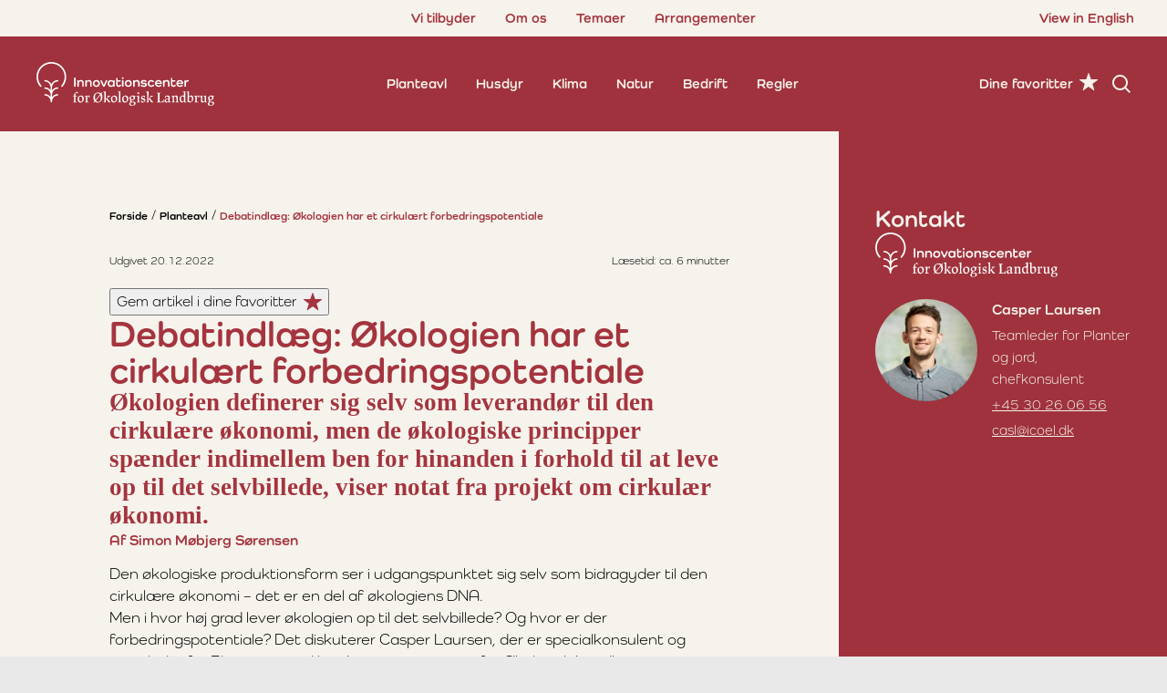

--- FILE ---
content_type: text/html; charset=utf-8
request_url: https://icoel.dk/planteavl/debatindlaeg-oekologien-har-et-cirkulaert-forbedringspotentiale/
body_size: 12972
content:


<!DOCTYPE html>
<html lang="da">
<head>
    <meta charset="utf-8" />

    
<title>Debatindl&#xE6;g: &#xD8;kologien har cirkul&#xE6;rt forbedringspotentiale</title>

<meta http-equiv="X-UA-Compatible" content="IE=edge,chrome=1" />
<meta name="viewport" content="width=device-width, initial-scale=1, shrink-to-fit=no" />

<meta name="robots" content="index">
<meta name="description" content="Rapport og notat der gennemg&#xE5;r den &#xF8;kologiske status for cirkul&#xE6;r &#xF8;konomi." />
<meta name="last-updated" content="21.02.2023 14.11.47" />

<meta property="og:type" content="website" />
<meta property="og:title" content="Debatindl&#xE6;g: &#xD8;kologien har cirkul&#xE6;rt forbedringspotentiale" />
<meta property="og:description" content="Rapport og notat der gennemg&#xE5;r den &#xF8;kologiske status for cirkul&#xE6;r &#xF8;konomi." />

    <meta property="og:image" content="https://icoel.dk/media/ctlddvly/madaffald-recirkulering-marius-pedersen-casl.jpg?width=1080&amp;height=566&amp;v=1d95b164edf3780"/>
    <meta property="og:image:type" content="image/jpeg"/>
    <meta property="og:image:width" content="1080"/>
    <meta property="og:image:height" content="566"/>

<link rel="canonical" href="https://icoel.dk/planteavl/debatindlaeg-oekologien-har-et-cirkulaert-forbedringspotentiale/" />


    <link rel="icon" type="image/x-icon" href="/favicon.ico" />
        <link rel="stylesheet" type="text/css" href="/main.css?v=fYdlxdU51AEyecYecT23wDnX7NhVTljlnEtkNmBuI_A" media="all" nonce="dRxvswLdxkBZcT6IJ3pfqwNeH4a7hnjl7IMj8wNpJas=" />

    <link rel="preconnect" href="https://use.typekit.net" crossorigin />
    <link rel="preload" as="style" href="https://use.typekit.net/sto0ejr.css" />
    <script nonce="dRxvswLdxkBZcT6IJ3pfqwNeH4a7hnjl7IMj8wNpJas=">
        let fontLink = document.createElement('link');
        fontLink.rel = 'stylesheet';
        fontLink.href = 'https://use.typekit.net/sto0ejr.css';
        fontLink.media = 'print';
        fontLink.onload = () => fontLink.media = 'all';
        document.head.appendChild(fontLink);
    </script>
    <noscript>
        <link rel="stylesheet" href="https://use.typekit.net/sto0ejr.css" />
    </noscript>
    
    <script defer nonce="dRxvswLdxkBZcT6IJ3pfqwNeH4a7hnjl7IMj8wNpJas=">
    (function(m,a,i,l,e,r){ m['MailerLiteObject']=e;function f(){
    var c={ a:arguments,q:[]};var r=this.push(c);return "number"!=typeof r?r:f.bind(c.q);}
    f.q=f.q||[];m[e]=m[e]||f.bind(f.q);m[e].q=m[e].q||f.q;r=a.createElement(i);
    var _=a.getElementsByTagName(i)[0];r.async=1;r.src=l+'?v'+(~~(new Date().getTime()/1000000));
    _.parentNode.insertBefore(r,_);})(window, document, 'script', 'https://static.mailerlite.com/js/universal.js', 'ml');
    
    var ml_account = ml('accounts', '3435691', 'a8v4s0m1t8', 'load');
    </script>
</head>
<body class="main-theme-red">
    <a href="#main" class="skip-content">G&#xE5; til indhold (Tryk Enter)</a>

    <div class="main" >
        <header class="main-header" id="header">
            

    <nav class="secondary-nav" id="secondary-nav" aria-label="Sekund&#xE6;r navigation">
        <ul class="nav-list">
            <li class="nav-list-item">
                <a href="/vi-tilbyder/" class="nav-action" >
                    Vi tilbyder
                </a>
            </li>
            <li class="nav-list-item">
                <a href="/om-os/" class="nav-action" >
                    Om os
                </a>
            </li>
            <li class="nav-list-item">
                <a href="/temaer/" class="nav-action" >
                    Temaer
                </a>
            </li>
            <li class="nav-list-item">
                <a href="/arrangementer/" class="nav-action" >
                    Arrangementer
                </a>
            </li>

                <li class="nav-list-item is-language-selector">
                    <a href="/en/" class="nav-action">View in English</a>
                </li>
        </ul>
    </nav>

<button type="button" id="nav-toggle" class="burger-icon" aria-label="nav toggle">
    <span class="line1"></span>
    <span class="line2"></span>
    <span class="line3"></span>
</button>

<a class="header-logo" href="/" title="Forside">

            <img src="/assets/icoel-logo.svg" loading="lazy" alt="Innovationscenter for Økologisk Landbrug Logo" />
</a>

    <nav class="primary-nav" id="primary-nav" aria-label="Navigation">
        <ul class="nav-list">
            <li class="nav-list-item">
                <a href="/planteavl/" class="nav-action is-active" >
                    Planteavl
                </a>
            </li>
            <li class="nav-list-item">
                <a href="/husdyr/" class="nav-action" >
                    Husdyr
                </a>
            </li>
            <li class="nav-list-item">
                <a href="/klima/" class="nav-action" >
                    Klima
                </a>
            </li>
            <li class="nav-list-item">
                <a href="/natur/" class="nav-action" >
                    Natur
                </a>
            </li>
            <li class="nav-list-item">
                <a href="/bedrift/" class="nav-action" >
                    Bedrift
                </a>
            </li>
            <li class="nav-list-item">
                <a href="/regler/" class="nav-action" >
                    Regler
                </a>
            </li>
            <li class="nav-list-item show-on-mobile">
                <a href="/dine-favoritter/" class="nav-action star-icon" >
                    Dine favoritter
                </a>
            </li>
        </ul>
    </nav>


<div class="header-tools-container">
        <a href="/dine-favoritter/" class="nav-action hide-on-mobile star-icon">
            Dine favoritter
        </a>
        <a href="/soeg/" class="search-icon" title="S&#xF8;g">
            <span class="visually-hidden">S&#xF8;g</span>
        </a>
</div>
        </header>

        <main class="main-content" id="main">
            

<div class="content-container with-sidebar page-article">
    <div class="content-body reading-time-content">
        
            <div class="breadcrumb-container">
        <nav aria-label="Breadcrumb" class="breadcrumb">
            <ul>
                    <li>
                        <a href="/">Forside</a>
                    </li>
                    <li>
                        <a href="/planteavl/">Planteavl</a>
                    </li>
                <li>
                    <a href="/planteavl/debatindlaeg-oekologien-har-et-cirkulaert-forbedringspotentiale/">Debatindl&#xE6;g: &#xD8;kologien har et cirkul&#xE6;rt forbedringspotentiale</a>
                </li>
            </ul>
        </nav>
    </div>

        
        <section class="text-standard p-default dynamic-spacing theme-sand theme-bg">
            <div class="text-standard-content spacing">
                <div class="article-top">
                    <p class="ultra-small">Udgivet 20.12.2022</p>
                    <p class="reading-time ultra-small">L&#xE6;setid: ca. {0} minut[ter]</p>
                </div>

                <div class="article-buttons">
                    <icoel-favorite-button
                        favorite-key="e8f443f5-8ef0-4f8e-b303-f4a7e9dd3018"
                        label-save="Gem artikel i dine favoritter"
                        label-remove="Fjern artikel"
                        msg-saved="Artiklen er nu gemt i dine favoritter"
                        msg-removed="Artiklen er nu fjernet fra dine favoritter">
                    </icoel-favorite-button>

                </div>

                    <h1>Debatindl&#xE6;g: &#xD8;kologien har et cirkul&#xE6;rt forbedringspotentiale</h1>

                    <p class="h2-manchet">&#xD8;kologien definerer sig selv som leverand&#xF8;r til den cirkul&#xE6;re &#xF8;konomi, men de &#xF8;kologiske principper sp&#xE6;nder indimellem ben for hinanden i forhold til at leve op til det selvbillede, viser notat fra projekt om cirkul&#xE6;r &#xF8;konomi.</p>

                    <h4 class="article-author">Af Simon M&#xF8;bjerg S&#xF8;rensen </h4>

                    <div class="rte">
                        <p>Den økologiske produktionsform ser i udgangspunktet sig selv som bidragyder til den cirkulære økonomi – det er en del af økologiens DNA.</p>
<p>Men i hvor høj grad lever økologien op til det selvbillede? Og hvor er der forbedringspotentiale? Det diskuterer Casper Laursen, der er specialkonsulent og teamleder for Planter og jord hos Innovationscenter for Økologisk Landbrug, i et projektnotat om cirkulær økonomi.</p>
<p>Her viser han, hvordan økologiens kredsløbs- og forsigtighedsprincip igen og igen kommer i karambolage med hinanden. Det levner mindre plads til den recirkulering, som økologien så gerne vil være bannerfører for, og det er i sidste ende en potentielt væsentlig barriere for økologisk fremdrift.</p>
<p>”Vi har to økologiske principper, der sætter hinanden i forlegenhed. Kredsløbsprincippet er moderne i sit udtryk, fordi det vil recirkulere og skabe nye gødningskilder. Og så er der forsigtighedsprincippet, der bekymrer sig om potentielt forurenende indholdsstoffer og fysiske urenheder, og derfor giver grund til at afvise nogle af de nye mulige gødningskilder. På den måde kommer økologiens egne principper til at modarbejde den politiske vilje, der er til at favorisere økologien. Der er derfor et stort uudnyttet potentiale i den cirkulære økonomi, som økologien i dag ikke høster,” siger Casper Laursen.</p>
<p>På den baggrund stiller han spørgsmålet, om det er muligt at indgå en form for kompromis mellem de to principper. Og om ikke det kompromis netop er at gå økologiens ærinde.</p>
<p>”Lige nu er der en unik mulighed for at flytte landbrugsproduktionen i en økologisk retning. Skal vi det, skal vi kunne give svar på nogle af de lidt ubelejlige spørgsmål om økologi og cirkulær økonomi, som det her notat rejser. Der er i hvert fald et forbedringspotentiale, der er til at få øje på,” lyder hans vurdering.</p>
<p>Er genanvendelse nøglen til mere økologi?</p>
<p>I notatet gennemgår Casper Laursen den økologiske status for cirkulær økonomi inden for syv forskellige emner:</p>
<ul>
<li>foder</li>
<li>gødning</li>
<li>energi</li>
<li>restaurering af biosfæren</li>
<li>bygninger og anlæg</li>
<li>samarbejder i det økologiske landbrug</li>
<li>samarbejder med det øvrige samfund.</li>
</ul>
<p>Gennemgangen viser konkret, hvordan førnævnte økologiske principper ramler sammen. Dermed sætter han spot på de cirkulære forbedringspotentialer, der er inden for enkelte dele af økologien.</p>
<p>Med notatet ønsker han at bidrage til diskussionen om, hvordan vi ved at besøge økologiens dogmer kan genåbne snakken om, hvad økologien skal være. Forhåbningen er, at den snak kan bidrage positivt til målsætningen om at øge det økologiske areal og sikre udviklingen af det økologiske landbrug, så det bidrager som løsning på landbrugets og samfundets aktuelle udfordringer.</p>
<p>”Tænk, hvis man kunne luge ud i nogle af de benspænd, økologien har skabt for sig selv, når det handler om recirkulering og ressourceeffektive løsninger. &nbsp;Måske ville det gøre fortællingen om økologien og dens higen efter at præstere en bedre produktionsform mere troværdig for både producenter og forbrugere? &nbsp;Måske kan forløsning af det potentiale, som økologien har i forhold til at levere på den cirkulære økonomi, skabe yderligere tilslutning blandt dem, der fortsat ser flere ’huller i osten’, end de ser fordele ved den økologiske produktionsform,” slutter Casper Laursen.</p>
<p class="rte-btn"><a rel="noopener" href="/media/z1poqt2o/ap21-notat_oekologisk-produktion-i-den-cirkulaere-oekonomi_december-2022_final.pdf" target="_blank" title="AP2.1 Notat Økologisk Produktion I Den Cirkulære Økonomi December 2022 Final">Se notatet: Økologisk produktion i den cirkulære økonomi (pdf 10 sider)</a><a href="/media/jgboi4ss/ap22-rapport_cirkulaer-oekonomi_oekologiske-vaerdikaeder_endelig-version1-dec2022.pdf" title="AP2.2 Rapport Cirkulær Økonomi Økologiske Værdikæder Endelig Version1 (Dec.2022)"></a></p>
<p class="rte-btn"><a rel="noopener" href="/media/pvsjmbf1/cirkulaer-oekonomi-nye-vaerdikaeder-kan-oege-naeringsstofforsyningen-til-oekologien.pdf" target="_blank" title="Cirkulær Økonomi Nye Værdikæder Kan Øge Næringsstofforsyningen Til Økologien">Læs rapporten Cirkulær økonomi: Nye værdikæder kan øge næringsstofforsyningen til økologien (PDF 23 sider)</a></p>
<p>Notatet og rapporten er udarbejdet i projektet "Ren recirkulering - madaffald til økologisk kvalitetsgødning".&nbsp;</p>
                    </div>
            </div>
        </section>

            

<section class="image-element p-default theme-sand theme-bg dynamic-spacing">
        <figure class="image-element-figure is-pswp text-standard-content">
                    <picture class="image-element-picture " data-pswp data-pswp-width="4032" data-pswp-height="3024">
                        <source media="(min-width: 0)" srcset="/media/ctlddvly/madaffald-recirkulering-marius-pedersen-casl.jpg?width=680&height=400&v=1d95b164edf3780&format=webp" type="image/webp">
<source media="(min-width: 0)" srcset="/media/ctlddvly/madaffald-recirkulering-marius-pedersen-casl.jpg?width=680&height=400&v=1d95b164edf3780" type="image/jpeg">
                        <img src="/media/ctlddvly/madaffald-recirkulering-marius-pedersen-casl.jpg?width=12&height=6" class="image-element-img object-fit-cover" loading="lazy" style="object-position: 50% 50%;" alt="madaffald " />
                    </picture>
            
                <div class="image-element-credit">Foto: Casper Lauersen </div>
        </figure>
            <p class="image-element-description text-standard-content">Madaffald er en af de potentielle nye kilder til g&#xF8;dning i landbruget, men her er blandt andet mikroplast en udfordring.</p>
</section>
            

<section class="image-element p-default theme-sand theme-bg dynamic-spacing">
        <figure class="image-element-figure is-pswp text-standard-content">
                    <picture class="image-element-picture " data-pswp data-pswp-width="1912" data-pswp-height="232">
                        <source media="(min-width: 0)" srcset="/media/4h3phu15/promilleafgiftsfonden.png?width=680&format=webp" type="image/webp">
<source media="(min-width: 0)" srcset="/media/4h3phu15/promilleafgiftsfonden.png?width=680" type="image/png">
                        <img src="/media/4h3phu15/promilleafgiftsfonden.png?width=12&height=6" class="image-element-img is-contain object-fit-contain" loading="lazy" alt="" />
                    </picture>
            
        </figure>
</section>

        <div class="p-default dynamic-spacing theme-sand theme-bg">
            <div class="text-standard-content article-buttons">
                <icoel-favorite-button
                    favorite-key="e8f443f5-8ef0-4f8e-b303-f4a7e9dd3018"
                    label-save="Gem i dine favoritter"
                    label-remove="Fjern fra dine favoritter"
                    msg-saved="Artiklen er nu gemt i dine favoritter"
                    msg-removed="Artiklen er nu fjernet fra dine favoritter">
                </icoel-favorite-button>
            </div>
        </div>


        <div class="article-related">
<section class="cards page-list-slider p-default theme-green theme-bg">
        <h2 class="cards-header">M&#xE5;ske er du ogs&#xE5; interesseret i</h2>

            <div class="slider02  ">
                <div class="slider02-actions">
                    <button type="button" class="slider02-action-prev" aria-label="Previous"></button>
                    <button type="button" class="slider02-action-next" aria-label="Next"></button>
                </div>
                <div class="slider02-view">
                    <div class="slider02-panel">
                        <div class="slider02-view-width"></div>
                        <div class="w-100">
                            <div class="slider02-items">
            <div class="card g-col-12 g-col-sm-6 g-col-md-4 g-col-lg-3">
            <figure class="card-figure card-link">
                    <picture class="card-picture ratio ratio-16x9">
                        <source media="(min-width: 1536px)" srcset="/media/taxhzeb2/mnmangel_vaarbyg_sibs.jpg?rxy=0.5450901956500892%2C0.6770206978899205&width=350&height=200&v=1da9569ec862550&format=webp" type="image/webp">
<source media="(min-width: 1228px)" srcset="/media/taxhzeb2/mnmangel_vaarbyg_sibs.jpg?rxy=0.5450901956500892%2C0.6770206978899205&width=700&height=400&v=1da9569ec862550&format=webp" type="image/webp">
<source media="(min-width: 1120px)" srcset="/media/taxhzeb2/mnmangel_vaarbyg_sibs.jpg?rxy=0.5450901956500892%2C0.6770206978899205&width=350&height=200&v=1da9569ec862550&format=webp" type="image/webp">
<source media="(min-width: 838px)" srcset="/media/taxhzeb2/mnmangel_vaarbyg_sibs.jpg?rxy=0.5450901956500892%2C0.6770206978899205&width=700&height=400&v=1da9569ec862550&format=webp" type="image/webp">
<source media="(min-width: 760px)" srcset="/media/taxhzeb2/mnmangel_vaarbyg_sibs.jpg?rxy=0.5450901956500892%2C0.6770206978899205&width=350&height=200&v=1da9569ec862550&format=webp" type="image/webp">
<source media="(min-width: 400px)" srcset="/media/taxhzeb2/mnmangel_vaarbyg_sibs.jpg?rxy=0.5450901956500892%2C0.6770206978899205&width=700&height=400&v=1da9569ec862550&format=webp" type="image/webp">
<source media="(min-width: 0)" srcset="/media/taxhzeb2/mnmangel_vaarbyg_sibs.jpg?rxy=0.5450901956500892%2C0.6770206978899205&width=350&height=200&v=1da9569ec862550&format=webp" type="image/webp">
<source media="(min-width: 1536px)" srcset="/media/taxhzeb2/mnmangel_vaarbyg_sibs.jpg?rxy=0.5450901956500892%2C0.6770206978899205&width=350&height=200&v=1da9569ec862550" type="image/jpeg">
<source media="(min-width: 1228px)" srcset="/media/taxhzeb2/mnmangel_vaarbyg_sibs.jpg?rxy=0.5450901956500892%2C0.6770206978899205&width=700&height=400&v=1da9569ec862550" type="image/jpeg">
<source media="(min-width: 1120px)" srcset="/media/taxhzeb2/mnmangel_vaarbyg_sibs.jpg?rxy=0.5450901956500892%2C0.6770206978899205&width=350&height=200&v=1da9569ec862550" type="image/jpeg">
<source media="(min-width: 838px)" srcset="/media/taxhzeb2/mnmangel_vaarbyg_sibs.jpg?rxy=0.5450901956500892%2C0.6770206978899205&width=700&height=400&v=1da9569ec862550" type="image/jpeg">
<source media="(min-width: 760px)" srcset="/media/taxhzeb2/mnmangel_vaarbyg_sibs.jpg?rxy=0.5450901956500892%2C0.6770206978899205&width=350&height=200&v=1da9569ec862550" type="image/jpeg">
<source media="(min-width: 400px)" srcset="/media/taxhzeb2/mnmangel_vaarbyg_sibs.jpg?rxy=0.5450901956500892%2C0.6770206978899205&width=700&height=400&v=1da9569ec862550" type="image/jpeg">
<source media="(min-width: 0)" srcset="/media/taxhzeb2/mnmangel_vaarbyg_sibs.jpg?rxy=0.5450901956500892%2C0.6770206978899205&width=350&height=200&v=1da9569ec862550" type="image/jpeg">
                        <img src="/media/taxhzeb2/mnmangel_vaarbyg_sibs.jpg?width=12&height=6" class="card-img object-fit-cover" loading="lazy" style="object-position: 50% 50%;" alt="" />
                    </picture>


                <figcaption class="card-caption">
                            <p class="card-label ultra-small">13.01.2026</p>
                            <h4>Forebyg manganmangel i &#xF8;kologisk korn ved hj&#xE6;lp af efterafgr&#xF8;der</h4>
                            <p class="small line-clamp-3">Efterafgr&#xF8;ders evne til at optage og frigive mangan til den efterf&#xF8;lgende kornafgr&#xF8;de varierer mellem arter. Det rette valg af efterafgr&#xF8;de forud for v&#xE5;rs&#xE6;d kan bidrage til at afhj&#xE6;lpe manganmangel og sikre stabile udbytter. </p>
                        <a class="card-link-overlay" href="/planteavl/forebyggelse-af-manganmangel-i-oekologisk-korn-ved-hjaelp-af-efterafgroeder/" title="L&#xE6;s mere om Forebyg manganmangel i &#xF8;kologisk korn ved hj&#xE6;lp af efterafgr&#xF8;der"><span class="visually-hidden-focusable">L&#xE6;s mere om Forebyg manganmangel i &#xF8;kologisk korn ved hj&#xE6;lp af efterafgr&#xF8;der</span></a>
                </figcaption>
            </figure>
            </div>
            <div class="card g-col-12 g-col-sm-6 g-col-md-4 g-col-lg-3">
            <figure class="card-figure card-link">
                    <picture class="card-picture ratio ratio-16x9">
                        <source media="(min-width: 1536px)" srcset="/media/li4f2ukl/klimakatalog.jpg?width=350&height=200&v=1d95b194fbc70c0&format=webp" type="image/webp">
<source media="(min-width: 1228px)" srcset="/media/li4f2ukl/klimakatalog.jpg?width=700&height=400&v=1d95b194fbc70c0&format=webp" type="image/webp">
<source media="(min-width: 1120px)" srcset="/media/li4f2ukl/klimakatalog.jpg?width=350&height=200&v=1d95b194fbc70c0&format=webp" type="image/webp">
<source media="(min-width: 838px)" srcset="/media/li4f2ukl/klimakatalog.jpg?width=700&height=400&v=1d95b194fbc70c0&format=webp" type="image/webp">
<source media="(min-width: 760px)" srcset="/media/li4f2ukl/klimakatalog.jpg?width=350&height=200&v=1d95b194fbc70c0&format=webp" type="image/webp">
<source media="(min-width: 400px)" srcset="/media/li4f2ukl/klimakatalog.jpg?width=700&height=400&v=1d95b194fbc70c0&format=webp" type="image/webp">
<source media="(min-width: 0)" srcset="/media/li4f2ukl/klimakatalog.jpg?width=350&height=200&v=1d95b194fbc70c0&format=webp" type="image/webp">
<source media="(min-width: 1536px)" srcset="/media/li4f2ukl/klimakatalog.jpg?width=350&height=200&v=1d95b194fbc70c0" type="image/jpeg">
<source media="(min-width: 1228px)" srcset="/media/li4f2ukl/klimakatalog.jpg?width=700&height=400&v=1d95b194fbc70c0" type="image/jpeg">
<source media="(min-width: 1120px)" srcset="/media/li4f2ukl/klimakatalog.jpg?width=350&height=200&v=1d95b194fbc70c0" type="image/jpeg">
<source media="(min-width: 838px)" srcset="/media/li4f2ukl/klimakatalog.jpg?width=700&height=400&v=1d95b194fbc70c0" type="image/jpeg">
<source media="(min-width: 760px)" srcset="/media/li4f2ukl/klimakatalog.jpg?width=350&height=200&v=1d95b194fbc70c0" type="image/jpeg">
<source media="(min-width: 400px)" srcset="/media/li4f2ukl/klimakatalog.jpg?width=700&height=400&v=1d95b194fbc70c0" type="image/jpeg">
<source media="(min-width: 0)" srcset="/media/li4f2ukl/klimakatalog.jpg?width=350&height=200&v=1d95b194fbc70c0" type="image/jpeg">
                        <img src="/media/li4f2ukl/klimakatalog.jpg?width=12&height=6" class="card-img object-fit-cover" loading="lazy" style="object-position: 50% 50%;" alt="" />
                    </picture>


                <figcaption class="card-caption">
                            <p class="card-label ultra-small">08.01.2026</p>
                            <h4>Landbrugets andel af Danmarks udledning af drivhusgasser</h4>
                            <p class="small line-clamp-3">Ved den seneste opg&#xF8;relse st&#xE5;r landbruget for 28 pct. af Danmarks udledning og 37 pct., n&#xE5;r man medregner bidrag fra energiforbrug og -tab og opbygning af kulstof i jord.</p>
                        <a class="card-link-overlay" href="/klima/landbrugets-klimabelastning-omfang-og-kilder-til-udledning/" title="L&#xE6;s mere om Landbrugets andel af Danmarks udledning af drivhusgasser"><span class="visually-hidden-focusable">L&#xE6;s mere om Landbrugets andel af Danmarks udledning af drivhusgasser</span></a>
                </figcaption>
            </figure>
            </div>
            <div class="card g-col-12 g-col-sm-6 g-col-md-4 g-col-lg-3">
            <figure class="card-figure card-link">
                    <picture class="card-picture ratio ratio-16x9">
                        <source media="(min-width: 1536px)" srcset="/media/v5he3n2n/nedfaeldning-casl_edited.jpg?width=350&height=200&v=1d96eba8b2f0ff0&format=webp" type="image/webp">
<source media="(min-width: 1228px)" srcset="/media/v5he3n2n/nedfaeldning-casl_edited.jpg?width=700&height=400&v=1d96eba8b2f0ff0&format=webp" type="image/webp">
<source media="(min-width: 1120px)" srcset="/media/v5he3n2n/nedfaeldning-casl_edited.jpg?width=350&height=200&v=1d96eba8b2f0ff0&format=webp" type="image/webp">
<source media="(min-width: 838px)" srcset="/media/v5he3n2n/nedfaeldning-casl_edited.jpg?width=700&height=400&v=1d96eba8b2f0ff0&format=webp" type="image/webp">
<source media="(min-width: 760px)" srcset="/media/v5he3n2n/nedfaeldning-casl_edited.jpg?width=350&height=200&v=1d96eba8b2f0ff0&format=webp" type="image/webp">
<source media="(min-width: 400px)" srcset="/media/v5he3n2n/nedfaeldning-casl_edited.jpg?width=700&height=400&v=1d96eba8b2f0ff0&format=webp" type="image/webp">
<source media="(min-width: 0)" srcset="/media/v5he3n2n/nedfaeldning-casl_edited.jpg?width=350&height=200&v=1d96eba8b2f0ff0&format=webp" type="image/webp">
<source media="(min-width: 1536px)" srcset="/media/v5he3n2n/nedfaeldning-casl_edited.jpg?width=350&height=200&v=1d96eba8b2f0ff0" type="image/jpeg">
<source media="(min-width: 1228px)" srcset="/media/v5he3n2n/nedfaeldning-casl_edited.jpg?width=700&height=400&v=1d96eba8b2f0ff0" type="image/jpeg">
<source media="(min-width: 1120px)" srcset="/media/v5he3n2n/nedfaeldning-casl_edited.jpg?width=350&height=200&v=1d96eba8b2f0ff0" type="image/jpeg">
<source media="(min-width: 838px)" srcset="/media/v5he3n2n/nedfaeldning-casl_edited.jpg?width=700&height=400&v=1d96eba8b2f0ff0" type="image/jpeg">
<source media="(min-width: 760px)" srcset="/media/v5he3n2n/nedfaeldning-casl_edited.jpg?width=350&height=200&v=1d96eba8b2f0ff0" type="image/jpeg">
<source media="(min-width: 400px)" srcset="/media/v5he3n2n/nedfaeldning-casl_edited.jpg?width=700&height=400&v=1d96eba8b2f0ff0" type="image/jpeg">
<source media="(min-width: 0)" srcset="/media/v5he3n2n/nedfaeldning-casl_edited.jpg?width=350&height=200&v=1d96eba8b2f0ff0" type="image/jpeg">
                        <img src="/media/v5he3n2n/nedfaeldning-casl_edited.jpg?width=12&height=6" class="card-img object-fit-cover" loading="lazy" style="object-position: 50% 50%;" alt="" />
                    </picture>


                <figcaption class="card-caption">
                            <p class="card-label ultra-small">09.01.2026</p>
                            <h4>Regler for g&#xF8;dning ved oml&#xE6;gning til &#xF8;kologi</h4>
                            <p class="small line-clamp-3">N&#xE5;r en bedrift begynder oml&#xE6;gning til &#xF8;kologi, kommer der flere forskellige regels&#xE6;t for g&#xF8;dskning oveni &#x2013; eller i stedet for de generelle regler, der g&#xE6;lder for alle bedrifter.</p>
                        <a class="card-link-overlay" href="/regler/regler-for-goedning-ved-omlaegning-til-oekologi/" title="L&#xE6;s mere om Regler for g&#xF8;dning ved oml&#xE6;gning til &#xF8;kologi"><span class="visually-hidden-focusable">L&#xE6;s mere om Regler for g&#xF8;dning ved oml&#xE6;gning til &#xF8;kologi</span></a>
                </figcaption>
            </figure>
            </div>
            <div class="card g-col-12 g-col-sm-6 g-col-md-4 g-col-lg-3">
            <figure class="card-figure card-link">
                    <picture class="card-picture ratio ratio-16x9">
                        <source media="(min-width: 1536px)" srcset="/media/af0alcmu/korn-vinterrug-froeperspektiv-1-kamn.jpg?width=350&height=200&v=1d9477ae9f378d0&format=webp" type="image/webp">
<source media="(min-width: 1228px)" srcset="/media/af0alcmu/korn-vinterrug-froeperspektiv-1-kamn.jpg?width=700&height=400&v=1d9477ae9f378d0&format=webp" type="image/webp">
<source media="(min-width: 1120px)" srcset="/media/af0alcmu/korn-vinterrug-froeperspektiv-1-kamn.jpg?width=350&height=200&v=1d9477ae9f378d0&format=webp" type="image/webp">
<source media="(min-width: 838px)" srcset="/media/af0alcmu/korn-vinterrug-froeperspektiv-1-kamn.jpg?width=700&height=400&v=1d9477ae9f378d0&format=webp" type="image/webp">
<source media="(min-width: 760px)" srcset="/media/af0alcmu/korn-vinterrug-froeperspektiv-1-kamn.jpg?width=350&height=200&v=1d9477ae9f378d0&format=webp" type="image/webp">
<source media="(min-width: 400px)" srcset="/media/af0alcmu/korn-vinterrug-froeperspektiv-1-kamn.jpg?width=700&height=400&v=1d9477ae9f378d0&format=webp" type="image/webp">
<source media="(min-width: 0)" srcset="/media/af0alcmu/korn-vinterrug-froeperspektiv-1-kamn.jpg?width=350&height=200&v=1d9477ae9f378d0&format=webp" type="image/webp">
<source media="(min-width: 1536px)" srcset="/media/af0alcmu/korn-vinterrug-froeperspektiv-1-kamn.jpg?width=350&height=200&v=1d9477ae9f378d0" type="image/jpeg">
<source media="(min-width: 1228px)" srcset="/media/af0alcmu/korn-vinterrug-froeperspektiv-1-kamn.jpg?width=700&height=400&v=1d9477ae9f378d0" type="image/jpeg">
<source media="(min-width: 1120px)" srcset="/media/af0alcmu/korn-vinterrug-froeperspektiv-1-kamn.jpg?width=350&height=200&v=1d9477ae9f378d0" type="image/jpeg">
<source media="(min-width: 838px)" srcset="/media/af0alcmu/korn-vinterrug-froeperspektiv-1-kamn.jpg?width=700&height=400&v=1d9477ae9f378d0" type="image/jpeg">
<source media="(min-width: 760px)" srcset="/media/af0alcmu/korn-vinterrug-froeperspektiv-1-kamn.jpg?width=350&height=200&v=1d9477ae9f378d0" type="image/jpeg">
<source media="(min-width: 400px)" srcset="/media/af0alcmu/korn-vinterrug-froeperspektiv-1-kamn.jpg?width=700&height=400&v=1d9477ae9f378d0" type="image/jpeg">
<source media="(min-width: 0)" srcset="/media/af0alcmu/korn-vinterrug-froeperspektiv-1-kamn.jpg?width=350&height=200&v=1d9477ae9f378d0" type="image/jpeg">
                        <img src="/media/af0alcmu/korn-vinterrug-froeperspektiv-1-kamn.jpg?width=12&height=6" class="card-img object-fit-cover" loading="lazy" style="object-position: 50% 50%;" alt="" />
                    </picture>


                <figcaption class="card-caption">
                            <p class="card-label ultra-small">22.12.2025</p>
                            <h4>Kv&#xE6;lstofv&#xE6;rdi af gylle til vinters&#xE6;d</h4>
                            <p class="small line-clamp-3">Kv&#xE6;lstof har en v&#xE6;sentlig betydning for udbyttet, men et h&#xF8;jere kv&#xE6;lstofniveau f&#xF8;rer ikke n&#xF8;dvendigvis til et tilsvarende h&#xF8;jere udbytte.</p>
                        <a class="card-link-overlay" href="/planteavl/kvaelstofvaerdi-af-gylle-til-vintersaed/" title="L&#xE6;s mere om Kv&#xE6;lstofv&#xE6;rdi af gylle til vinters&#xE6;d"><span class="visually-hidden-focusable">L&#xE6;s mere om Kv&#xE6;lstofv&#xE6;rdi af gylle til vinters&#xE6;d</span></a>
                </figcaption>
            </figure>
            </div>
            <div class="card g-col-12 g-col-sm-6 g-col-md-4 g-col-lg-3">
            <figure class="card-figure card-link">
                    <picture class="card-picture ratio ratio-16x9">
                        <source media="(min-width: 1536px)" srcset="/media/atiaydel/havre-i-haender-ldue.jpg?width=350&height=200&v=1da43cff815f210&format=webp" type="image/webp">
<source media="(min-width: 1228px)" srcset="/media/atiaydel/havre-i-haender-ldue.jpg?width=700&height=400&v=1da43cff815f210&format=webp" type="image/webp">
<source media="(min-width: 1120px)" srcset="/media/atiaydel/havre-i-haender-ldue.jpg?width=350&height=200&v=1da43cff815f210&format=webp" type="image/webp">
<source media="(min-width: 838px)" srcset="/media/atiaydel/havre-i-haender-ldue.jpg?width=700&height=400&v=1da43cff815f210&format=webp" type="image/webp">
<source media="(min-width: 760px)" srcset="/media/atiaydel/havre-i-haender-ldue.jpg?width=350&height=200&v=1da43cff815f210&format=webp" type="image/webp">
<source media="(min-width: 400px)" srcset="/media/atiaydel/havre-i-haender-ldue.jpg?width=700&height=400&v=1da43cff815f210&format=webp" type="image/webp">
<source media="(min-width: 0)" srcset="/media/atiaydel/havre-i-haender-ldue.jpg?width=350&height=200&v=1da43cff815f210&format=webp" type="image/webp">
<source media="(min-width: 1536px)" srcset="/media/atiaydel/havre-i-haender-ldue.jpg?width=350&height=200&v=1da43cff815f210" type="image/jpeg">
<source media="(min-width: 1228px)" srcset="/media/atiaydel/havre-i-haender-ldue.jpg?width=700&height=400&v=1da43cff815f210" type="image/jpeg">
<source media="(min-width: 1120px)" srcset="/media/atiaydel/havre-i-haender-ldue.jpg?width=350&height=200&v=1da43cff815f210" type="image/jpeg">
<source media="(min-width: 838px)" srcset="/media/atiaydel/havre-i-haender-ldue.jpg?width=700&height=400&v=1da43cff815f210" type="image/jpeg">
<source media="(min-width: 760px)" srcset="/media/atiaydel/havre-i-haender-ldue.jpg?width=350&height=200&v=1da43cff815f210" type="image/jpeg">
<source media="(min-width: 400px)" srcset="/media/atiaydel/havre-i-haender-ldue.jpg?width=700&height=400&v=1da43cff815f210" type="image/jpeg">
<source media="(min-width: 0)" srcset="/media/atiaydel/havre-i-haender-ldue.jpg?width=350&height=200&v=1da43cff815f210" type="image/jpeg">
                        <img src="/media/atiaydel/havre-i-haender-ldue.jpg?width=12&height=6" class="card-img object-fit-cover" loading="lazy" style="object-position: 50% 50%;" alt="" />
                    </picture>


                <figcaption class="card-caption">
                            <p class="card-label ultra-small">02.01.2026</p>
                            <h4>Kv&#xE6;lstofv&#xE6;rdi af gylle til v&#xE5;rs&#xE6;d</h4>
                            <p class="small line-clamp-3">Kv&#xE6;lstof har en klar betydning for udbyttet, men fokus b&#xF8;r v&#xE6;re p&#xE5; det &#xF8;konomiske og milj&#xF8;m&#xE6;ssige optimum.</p>
                        <a class="card-link-overlay" href="/planteavl/kvaelstofvaerdi-af-gylle-til-vaarsaed/" title="L&#xE6;s mere om Kv&#xE6;lstofv&#xE6;rdi af gylle til v&#xE5;rs&#xE6;d"><span class="visually-hidden-focusable">L&#xE6;s mere om Kv&#xE6;lstofv&#xE6;rdi af gylle til v&#xE5;rs&#xE6;d</span></a>
                </figcaption>
            </figure>
            </div>
            <div class="card g-col-12 g-col-sm-6 g-col-md-4 g-col-lg-3">
            <figure class="card-figure card-link">
                    <picture class="card-picture ratio ratio-16x9">
                        <source media="(min-width: 1536px)" srcset="/media/uvqjv410/figur-1.png?width=350&height=200&v=1dc816a85bee930&format=webp" type="image/webp">
<source media="(min-width: 1228px)" srcset="/media/uvqjv410/figur-1.png?width=700&height=400&v=1dc816a85bee930&format=webp" type="image/webp">
<source media="(min-width: 1120px)" srcset="/media/uvqjv410/figur-1.png?width=350&height=200&v=1dc816a85bee930&format=webp" type="image/webp">
<source media="(min-width: 838px)" srcset="/media/uvqjv410/figur-1.png?width=700&height=400&v=1dc816a85bee930&format=webp" type="image/webp">
<source media="(min-width: 760px)" srcset="/media/uvqjv410/figur-1.png?width=350&height=200&v=1dc816a85bee930&format=webp" type="image/webp">
<source media="(min-width: 400px)" srcset="/media/uvqjv410/figur-1.png?width=700&height=400&v=1dc816a85bee930&format=webp" type="image/webp">
<source media="(min-width: 0)" srcset="/media/uvqjv410/figur-1.png?width=350&height=200&v=1dc816a85bee930&format=webp" type="image/webp">
<source media="(min-width: 1536px)" srcset="/media/uvqjv410/figur-1.png?width=350&height=200&v=1dc816a85bee930" type="image/png">
<source media="(min-width: 1228px)" srcset="/media/uvqjv410/figur-1.png?width=700&height=400&v=1dc816a85bee930" type="image/png">
<source media="(min-width: 1120px)" srcset="/media/uvqjv410/figur-1.png?width=350&height=200&v=1dc816a85bee930" type="image/png">
<source media="(min-width: 838px)" srcset="/media/uvqjv410/figur-1.png?width=700&height=400&v=1dc816a85bee930" type="image/png">
<source media="(min-width: 760px)" srcset="/media/uvqjv410/figur-1.png?width=350&height=200&v=1dc816a85bee930" type="image/png">
<source media="(min-width: 400px)" srcset="/media/uvqjv410/figur-1.png?width=700&height=400&v=1dc816a85bee930" type="image/png">
<source media="(min-width: 0)" srcset="/media/uvqjv410/figur-1.png?width=350&height=200&v=1dc816a85bee930" type="image/png">
                        <img src="/media/uvqjv410/figur-1.png?width=12&height=6" class="card-img object-fit-cover" loading="lazy" style="object-position: 50% 50%;" alt="" />
                    </picture>


                <figcaption class="card-caption">
                            <p class="card-label ultra-small">09.01.2026</p>
                            <h4>Silicium beskytter afgr&#xF8;der</h4>
                            <p class="small line-clamp-3">Silicium kan beskytte imod nogle af de sygdomme og stressfaktorer, som ellers  ikke kan bek&#xE6;mpes ved &#xF8;kologisk dyrkning.</p>
                        <a class="card-link-overlay" href="/planteavl/silicium-beskytter-afgroeder/" title="L&#xE6;s mere om Silicium beskytter afgr&#xF8;der"><span class="visually-hidden-focusable">L&#xE6;s mere om Silicium beskytter afgr&#xF8;der</span></a>
                </figcaption>
            </figure>
            </div>
            <div class="card g-col-12 g-col-sm-6 g-col-md-4 g-col-lg-3">
            <figure class="card-figure card-link">
                    <picture class="card-picture ratio ratio-16x9">
                        <source media="(min-width: 1536px)" srcset="/media/kfkl1jlv/mikroalger_erik_fog.jpg?width=350&height=200&v=1dc6e88070b7030&format=webp" type="image/webp">
<source media="(min-width: 1228px)" srcset="/media/kfkl1jlv/mikroalger_erik_fog.jpg?width=700&height=400&v=1dc6e88070b7030&format=webp" type="image/webp">
<source media="(min-width: 1120px)" srcset="/media/kfkl1jlv/mikroalger_erik_fog.jpg?width=350&height=200&v=1dc6e88070b7030&format=webp" type="image/webp">
<source media="(min-width: 838px)" srcset="/media/kfkl1jlv/mikroalger_erik_fog.jpg?width=700&height=400&v=1dc6e88070b7030&format=webp" type="image/webp">
<source media="(min-width: 760px)" srcset="/media/kfkl1jlv/mikroalger_erik_fog.jpg?width=350&height=200&v=1dc6e88070b7030&format=webp" type="image/webp">
<source media="(min-width: 400px)" srcset="/media/kfkl1jlv/mikroalger_erik_fog.jpg?width=700&height=400&v=1dc6e88070b7030&format=webp" type="image/webp">
<source media="(min-width: 0)" srcset="/media/kfkl1jlv/mikroalger_erik_fog.jpg?width=350&height=200&v=1dc6e88070b7030&format=webp" type="image/webp">
<source media="(min-width: 1536px)" srcset="/media/kfkl1jlv/mikroalger_erik_fog.jpg?width=350&height=200&v=1dc6e88070b7030" type="image/jpeg">
<source media="(min-width: 1228px)" srcset="/media/kfkl1jlv/mikroalger_erik_fog.jpg?width=700&height=400&v=1dc6e88070b7030" type="image/jpeg">
<source media="(min-width: 1120px)" srcset="/media/kfkl1jlv/mikroalger_erik_fog.jpg?width=350&height=200&v=1dc6e88070b7030" type="image/jpeg">
<source media="(min-width: 838px)" srcset="/media/kfkl1jlv/mikroalger_erik_fog.jpg?width=700&height=400&v=1dc6e88070b7030" type="image/jpeg">
<source media="(min-width: 760px)" srcset="/media/kfkl1jlv/mikroalger_erik_fog.jpg?width=350&height=200&v=1dc6e88070b7030" type="image/jpeg">
<source media="(min-width: 400px)" srcset="/media/kfkl1jlv/mikroalger_erik_fog.jpg?width=700&height=400&v=1dc6e88070b7030" type="image/jpeg">
<source media="(min-width: 0)" srcset="/media/kfkl1jlv/mikroalger_erik_fog.jpg?width=350&height=200&v=1dc6e88070b7030" type="image/jpeg">
                        <img src="/media/kfkl1jlv/mikroalger_erik_fog.jpg?width=12&height=6" class="card-img object-fit-cover" loading="lazy" style="object-position: 50% 50%;" alt="" />
                    </picture>


                <figcaption class="card-caption">
                            <p class="card-label ultra-small">16.12.2025</p>
                            <h4>Upcycling af &#xF8;kologiske restprodukter</h4>
                            <p class="small line-clamp-3">Upcycling af &#xF8;kologiske restprodukter kan blive til b&#xE6;redygtig proteinkilde til f&#xF8;devarer. Fler&#xE5;rigt projekt viser positive muligheder i at dyrke mikroalger p&#xE5; brunsaft fra produktionen af &#xF8;kologisk gr&#xE6;sprotein. Mikroalgerne er velegnet som ingrediens i f&#xF8;devareindustrien og har et h&#xF8;jt proteinindhold.</p>
                        <a class="card-link-overlay" href="/planteavl/upcycling-af-oekologiske-restprodukter/" title="L&#xE6;s mere om Upcycling af &#xF8;kologiske restprodukter"><span class="visually-hidden-focusable">L&#xE6;s mere om Upcycling af &#xF8;kologiske restprodukter</span></a>
                </figcaption>
            </figure>
            </div>
            <div class="card g-col-12 g-col-sm-6 g-col-md-4 g-col-lg-3">
            <figure class="card-figure card-link">
                    <picture class="card-picture ratio ratio-16x9">
                        <source media="(min-width: 1536px)" srcset="/media/hj0l5fpg/gyllenedfaelder_1-henning-s-lyngvig_seges-innovation.jpg?width=350&height=200&v=1db3f2e68f82520&format=webp" type="image/webp">
<source media="(min-width: 1228px)" srcset="/media/hj0l5fpg/gyllenedfaelder_1-henning-s-lyngvig_seges-innovation.jpg?width=700&height=400&v=1db3f2e68f82520&format=webp" type="image/webp">
<source media="(min-width: 1120px)" srcset="/media/hj0l5fpg/gyllenedfaelder_1-henning-s-lyngvig_seges-innovation.jpg?width=350&height=200&v=1db3f2e68f82520&format=webp" type="image/webp">
<source media="(min-width: 838px)" srcset="/media/hj0l5fpg/gyllenedfaelder_1-henning-s-lyngvig_seges-innovation.jpg?width=700&height=400&v=1db3f2e68f82520&format=webp" type="image/webp">
<source media="(min-width: 760px)" srcset="/media/hj0l5fpg/gyllenedfaelder_1-henning-s-lyngvig_seges-innovation.jpg?width=350&height=200&v=1db3f2e68f82520&format=webp" type="image/webp">
<source media="(min-width: 400px)" srcset="/media/hj0l5fpg/gyllenedfaelder_1-henning-s-lyngvig_seges-innovation.jpg?width=700&height=400&v=1db3f2e68f82520&format=webp" type="image/webp">
<source media="(min-width: 0)" srcset="/media/hj0l5fpg/gyllenedfaelder_1-henning-s-lyngvig_seges-innovation.jpg?width=350&height=200&v=1db3f2e68f82520&format=webp" type="image/webp">
<source media="(min-width: 1536px)" srcset="/media/hj0l5fpg/gyllenedfaelder_1-henning-s-lyngvig_seges-innovation.jpg?width=350&height=200&v=1db3f2e68f82520" type="image/jpeg">
<source media="(min-width: 1228px)" srcset="/media/hj0l5fpg/gyllenedfaelder_1-henning-s-lyngvig_seges-innovation.jpg?width=700&height=400&v=1db3f2e68f82520" type="image/jpeg">
<source media="(min-width: 1120px)" srcset="/media/hj0l5fpg/gyllenedfaelder_1-henning-s-lyngvig_seges-innovation.jpg?width=350&height=200&v=1db3f2e68f82520" type="image/jpeg">
<source media="(min-width: 838px)" srcset="/media/hj0l5fpg/gyllenedfaelder_1-henning-s-lyngvig_seges-innovation.jpg?width=700&height=400&v=1db3f2e68f82520" type="image/jpeg">
<source media="(min-width: 760px)" srcset="/media/hj0l5fpg/gyllenedfaelder_1-henning-s-lyngvig_seges-innovation.jpg?width=350&height=200&v=1db3f2e68f82520" type="image/jpeg">
<source media="(min-width: 400px)" srcset="/media/hj0l5fpg/gyllenedfaelder_1-henning-s-lyngvig_seges-innovation.jpg?width=700&height=400&v=1db3f2e68f82520" type="image/jpeg">
<source media="(min-width: 0)" srcset="/media/hj0l5fpg/gyllenedfaelder_1-henning-s-lyngvig_seges-innovation.jpg?width=350&height=200&v=1db3f2e68f82520" type="image/jpeg">
                        <img src="/media/hj0l5fpg/gyllenedfaelder_1-henning-s-lyngvig_seges-innovation.jpg?width=12&height=6" class="card-img object-fit-cover" loading="lazy" style="object-position: 50% 50%;" alt="" />
                    </picture>


                <figcaption class="card-caption">
                            <p class="card-label ultra-small">16.12.2025</p>
                            <h4>Klimag&#xF8;dning: V&#xE6;lg g&#xF8;dning med h&#xF8;j udnyttelse og lav udledning af lattergas</h4>
                            <p class="small line-clamp-3">Med h&#xF8;je udbytter og lav lattergasudledning kan man opn&#xE5; lave totale udledninger p&#xE5; bedriften og pr. kg produceret korn.</p>
                        <a class="card-link-overlay" href="/klima/klimagoedning-vaelg-goedning-med-hoej-udnyttelse-og-lav-udledning-af-lattergas/" title="L&#xE6;s mere om Klimag&#xF8;dning: V&#xE6;lg g&#xF8;dning med h&#xF8;j udnyttelse og lav udledning af lattergas"><span class="visually-hidden-focusable">L&#xE6;s mere om Klimag&#xF8;dning: V&#xE6;lg g&#xF8;dning med h&#xF8;j udnyttelse og lav udledning af lattergas</span></a>
                </figcaption>
            </figure>
            </div>
            <div class="card g-col-12 g-col-sm-6 g-col-md-4 g-col-lg-3">
            <figure class="card-figure card-link">
                    <picture class="card-picture ratio ratio-16x9">
                        <source media="(min-width: 1536px)" srcset="/media/xjpdp53y/biogas-lastvogn-eikf.jpg?width=350&height=200&v=1d979c53b1d3b70&format=webp" type="image/webp">
<source media="(min-width: 1228px)" srcset="/media/xjpdp53y/biogas-lastvogn-eikf.jpg?width=700&height=400&v=1d979c53b1d3b70&format=webp" type="image/webp">
<source media="(min-width: 1120px)" srcset="/media/xjpdp53y/biogas-lastvogn-eikf.jpg?width=350&height=200&v=1d979c53b1d3b70&format=webp" type="image/webp">
<source media="(min-width: 838px)" srcset="/media/xjpdp53y/biogas-lastvogn-eikf.jpg?width=700&height=400&v=1d979c53b1d3b70&format=webp" type="image/webp">
<source media="(min-width: 760px)" srcset="/media/xjpdp53y/biogas-lastvogn-eikf.jpg?width=350&height=200&v=1d979c53b1d3b70&format=webp" type="image/webp">
<source media="(min-width: 400px)" srcset="/media/xjpdp53y/biogas-lastvogn-eikf.jpg?width=700&height=400&v=1d979c53b1d3b70&format=webp" type="image/webp">
<source media="(min-width: 0)" srcset="/media/xjpdp53y/biogas-lastvogn-eikf.jpg?width=350&height=200&v=1d979c53b1d3b70&format=webp" type="image/webp">
<source media="(min-width: 1536px)" srcset="/media/xjpdp53y/biogas-lastvogn-eikf.jpg?width=350&height=200&v=1d979c53b1d3b70" type="image/jpeg">
<source media="(min-width: 1228px)" srcset="/media/xjpdp53y/biogas-lastvogn-eikf.jpg?width=700&height=400&v=1d979c53b1d3b70" type="image/jpeg">
<source media="(min-width: 1120px)" srcset="/media/xjpdp53y/biogas-lastvogn-eikf.jpg?width=350&height=200&v=1d979c53b1d3b70" type="image/jpeg">
<source media="(min-width: 838px)" srcset="/media/xjpdp53y/biogas-lastvogn-eikf.jpg?width=700&height=400&v=1d979c53b1d3b70" type="image/jpeg">
<source media="(min-width: 760px)" srcset="/media/xjpdp53y/biogas-lastvogn-eikf.jpg?width=350&height=200&v=1d979c53b1d3b70" type="image/jpeg">
<source media="(min-width: 400px)" srcset="/media/xjpdp53y/biogas-lastvogn-eikf.jpg?width=700&height=400&v=1d979c53b1d3b70" type="image/jpeg">
<source media="(min-width: 0)" srcset="/media/xjpdp53y/biogas-lastvogn-eikf.jpg?width=350&height=200&v=1d979c53b1d3b70" type="image/jpeg">
                        <img src="/media/xjpdp53y/biogas-lastvogn-eikf.jpg?width=12&height=6" class="card-img object-fit-cover" loading="lazy" style="object-position: 50% 50%;" alt="" />
                    </picture>


                <figcaption class="card-caption">
                            <p class="card-label ultra-small">19.09.2025</p>
                            <h4>Fiskeensilage kan indg&#xE5; i biogasg&#xF8;dning til &#xF8;kologisk landbrug</h4>
                            <p class="small line-clamp-3">Afgasset kategori 3 fiskeafsk&#xE6;r tilsat myresyre m&#xE5; afs&#xE6;ttes til &#xF8;kologiske jordbrugsbedrifter som g&#xF8;dning, n&#xE5;r det har v&#xE6;ret igennem et biogasanl&#xE6;g.</p>
                        <a class="card-link-overlay" href="/regler/fiskeensilage-kan-indgaa-i-biogasgoedning-til-oekologisk-landbrug/" title="L&#xE6;s mere om Fiskeensilage kan indg&#xE5; i biogasg&#xF8;dning til &#xF8;kologisk landbrug"><span class="visually-hidden-focusable">L&#xE6;s mere om Fiskeensilage kan indg&#xE5; i biogasg&#xF8;dning til &#xF8;kologisk landbrug</span></a>
                </figcaption>
            </figure>
            </div>
            <div class="card g-col-12 g-col-sm-6 g-col-md-4 g-col-lg-3">
            <figure class="card-figure card-link">
                    <picture class="card-picture ratio ratio-16x9">
                        <source media="(min-width: 1536px)" srcset="/media/zcqje1yn/9-3-4plus2s-granulat-margrethe-askegaard.jpg?width=350&height=200&v=1d95b178120dbd0&format=webp" type="image/webp">
<source media="(min-width: 1228px)" srcset="/media/zcqje1yn/9-3-4plus2s-granulat-margrethe-askegaard.jpg?width=700&height=400&v=1d95b178120dbd0&format=webp" type="image/webp">
<source media="(min-width: 1120px)" srcset="/media/zcqje1yn/9-3-4plus2s-granulat-margrethe-askegaard.jpg?width=350&height=200&v=1d95b178120dbd0&format=webp" type="image/webp">
<source media="(min-width: 838px)" srcset="/media/zcqje1yn/9-3-4plus2s-granulat-margrethe-askegaard.jpg?width=700&height=400&v=1d95b178120dbd0&format=webp" type="image/webp">
<source media="(min-width: 760px)" srcset="/media/zcqje1yn/9-3-4plus2s-granulat-margrethe-askegaard.jpg?width=350&height=200&v=1d95b178120dbd0&format=webp" type="image/webp">
<source media="(min-width: 400px)" srcset="/media/zcqje1yn/9-3-4plus2s-granulat-margrethe-askegaard.jpg?width=700&height=400&v=1d95b178120dbd0&format=webp" type="image/webp">
<source media="(min-width: 0)" srcset="/media/zcqje1yn/9-3-4plus2s-granulat-margrethe-askegaard.jpg?width=350&height=200&v=1d95b178120dbd0&format=webp" type="image/webp">
<source media="(min-width: 1536px)" srcset="/media/zcqje1yn/9-3-4plus2s-granulat-margrethe-askegaard.jpg?width=350&height=200&v=1d95b178120dbd0" type="image/jpeg">
<source media="(min-width: 1228px)" srcset="/media/zcqje1yn/9-3-4plus2s-granulat-margrethe-askegaard.jpg?width=700&height=400&v=1d95b178120dbd0" type="image/jpeg">
<source media="(min-width: 1120px)" srcset="/media/zcqje1yn/9-3-4plus2s-granulat-margrethe-askegaard.jpg?width=350&height=200&v=1d95b178120dbd0" type="image/jpeg">
<source media="(min-width: 838px)" srcset="/media/zcqje1yn/9-3-4plus2s-granulat-margrethe-askegaard.jpg?width=700&height=400&v=1d95b178120dbd0" type="image/jpeg">
<source media="(min-width: 760px)" srcset="/media/zcqje1yn/9-3-4plus2s-granulat-margrethe-askegaard.jpg?width=350&height=200&v=1d95b178120dbd0" type="image/jpeg">
<source media="(min-width: 400px)" srcset="/media/zcqje1yn/9-3-4plus2s-granulat-margrethe-askegaard.jpg?width=700&height=400&v=1d95b178120dbd0" type="image/jpeg">
<source media="(min-width: 0)" srcset="/media/zcqje1yn/9-3-4plus2s-granulat-margrethe-askegaard.jpg?width=350&height=200&v=1d95b178120dbd0" type="image/jpeg">
                        <img src="/media/zcqje1yn/9-3-4plus2s-granulat-margrethe-askegaard.jpg?width=12&height=6" class="card-img object-fit-cover" loading="lazy" style="object-position: 50% 50%;" alt="" />
                    </picture>


                <figcaption class="card-caption">
                            <p class="card-label ultra-small">07.11.2025</p>
                            <h4>Anvendelse af svovlg&#xF8;dninger til &#xF8;kologiske afgr&#xF8;der </h4>
                            <p class="small line-clamp-3">F&#xE5; viden om svovl til &#xF8;kologiske marker fra resultater af fors&#xF8;g med svovlg&#xF8;dning, baggrundstilf&#xF8;rslen og eftervirkning fra efterafgr&#xF8;der. </p>
                        <a class="card-link-overlay" href="/planteavl/anvendelse-af-svovlgoedninger-til-oekologiske-afgroeder/" title="L&#xE6;s mere om Anvendelse af svovlg&#xF8;dninger til &#xF8;kologiske afgr&#xF8;der "><span class="visually-hidden-focusable">L&#xE6;s mere om Anvendelse af svovlg&#xF8;dninger til &#xF8;kologiske afgr&#xF8;der </span></a>
                </figcaption>
            </figure>
            </div>
            <div class="card g-col-12 g-col-sm-6 g-col-md-4 g-col-lg-3">
            <figure class="card-figure card-link">
                    <picture class="card-picture ratio ratio-16x9">
                        <source media="(min-width: 1536px)" srcset="/media/4dmlmsha/skaarlagt-graes-i-mark-sher.jpg?width=350&height=200&v=1d94cf84a8375b0&format=webp" type="image/webp">
<source media="(min-width: 1228px)" srcset="/media/4dmlmsha/skaarlagt-graes-i-mark-sher.jpg?width=700&height=400&v=1d94cf84a8375b0&format=webp" type="image/webp">
<source media="(min-width: 1120px)" srcset="/media/4dmlmsha/skaarlagt-graes-i-mark-sher.jpg?width=350&height=200&v=1d94cf84a8375b0&format=webp" type="image/webp">
<source media="(min-width: 838px)" srcset="/media/4dmlmsha/skaarlagt-graes-i-mark-sher.jpg?width=700&height=400&v=1d94cf84a8375b0&format=webp" type="image/webp">
<source media="(min-width: 760px)" srcset="/media/4dmlmsha/skaarlagt-graes-i-mark-sher.jpg?width=350&height=200&v=1d94cf84a8375b0&format=webp" type="image/webp">
<source media="(min-width: 400px)" srcset="/media/4dmlmsha/skaarlagt-graes-i-mark-sher.jpg?width=700&height=400&v=1d94cf84a8375b0&format=webp" type="image/webp">
<source media="(min-width: 0)" srcset="/media/4dmlmsha/skaarlagt-graes-i-mark-sher.jpg?width=350&height=200&v=1d94cf84a8375b0&format=webp" type="image/webp">
<source media="(min-width: 1536px)" srcset="/media/4dmlmsha/skaarlagt-graes-i-mark-sher.jpg?width=350&height=200&v=1d94cf84a8375b0" type="image/jpeg">
<source media="(min-width: 1228px)" srcset="/media/4dmlmsha/skaarlagt-graes-i-mark-sher.jpg?width=700&height=400&v=1d94cf84a8375b0" type="image/jpeg">
<source media="(min-width: 1120px)" srcset="/media/4dmlmsha/skaarlagt-graes-i-mark-sher.jpg?width=350&height=200&v=1d94cf84a8375b0" type="image/jpeg">
<source media="(min-width: 838px)" srcset="/media/4dmlmsha/skaarlagt-graes-i-mark-sher.jpg?width=700&height=400&v=1d94cf84a8375b0" type="image/jpeg">
<source media="(min-width: 760px)" srcset="/media/4dmlmsha/skaarlagt-graes-i-mark-sher.jpg?width=350&height=200&v=1d94cf84a8375b0" type="image/jpeg">
<source media="(min-width: 400px)" srcset="/media/4dmlmsha/skaarlagt-graes-i-mark-sher.jpg?width=700&height=400&v=1d94cf84a8375b0" type="image/jpeg">
<source media="(min-width: 0)" srcset="/media/4dmlmsha/skaarlagt-graes-i-mark-sher.jpg?width=350&height=200&v=1d94cf84a8375b0" type="image/jpeg">
                        <img src="/media/4dmlmsha/skaarlagt-graes-i-mark-sher.jpg?width=12&height=6" class="card-img object-fit-cover" loading="lazy" style="object-position: 50% 50%;" alt="" />
                    </picture>


                <figcaption class="card-caption">
                            <p class="card-label ultra-small">13.05.2025</p>
                            <h4>G&#xF8;dskning af kl&#xF8;vergr&#xE6;s til biogas</h4>
                            <p class="small line-clamp-3">Kl&#xF8;vergr&#xE6;s til biogas er ikke kl&#xF8;vergr&#xE6;s til foder. Et optimalt kv&#xE6;lstofniveau er 50-75 kg N pr. hektar.</p>
                        <a class="card-link-overlay" href="/planteavl/goedskning-af-kloevergraes-til-biogas/" title="L&#xE6;s mere om G&#xF8;dskning af kl&#xF8;vergr&#xE6;s til biogas"><span class="visually-hidden-focusable">L&#xE6;s mere om G&#xF8;dskning af kl&#xF8;vergr&#xE6;s til biogas</span></a>
                </figcaption>
            </figure>
            </div>
            <div class="card g-col-12 g-col-sm-6 g-col-md-4 g-col-lg-3">
            <figure class="card-figure card-link">
                    <picture class="card-picture ratio ratio-16x9">
                        <source media="(min-width: 1536px)" srcset="/media/jgmap3kv/gaarden-drone-total-hos-joergen-soenderby_uffe-bregendahl_edited.jpg?width=350&height=200&v=1daf86c7c1e5510&format=webp" type="image/webp">
<source media="(min-width: 1228px)" srcset="/media/jgmap3kv/gaarden-drone-total-hos-joergen-soenderby_uffe-bregendahl_edited.jpg?width=700&height=400&v=1daf86c7c1e5510&format=webp" type="image/webp">
<source media="(min-width: 1120px)" srcset="/media/jgmap3kv/gaarden-drone-total-hos-joergen-soenderby_uffe-bregendahl_edited.jpg?width=350&height=200&v=1daf86c7c1e5510&format=webp" type="image/webp">
<source media="(min-width: 838px)" srcset="/media/jgmap3kv/gaarden-drone-total-hos-joergen-soenderby_uffe-bregendahl_edited.jpg?width=700&height=400&v=1daf86c7c1e5510&format=webp" type="image/webp">
<source media="(min-width: 760px)" srcset="/media/jgmap3kv/gaarden-drone-total-hos-joergen-soenderby_uffe-bregendahl_edited.jpg?width=350&height=200&v=1daf86c7c1e5510&format=webp" type="image/webp">
<source media="(min-width: 400px)" srcset="/media/jgmap3kv/gaarden-drone-total-hos-joergen-soenderby_uffe-bregendahl_edited.jpg?width=700&height=400&v=1daf86c7c1e5510&format=webp" type="image/webp">
<source media="(min-width: 0)" srcset="/media/jgmap3kv/gaarden-drone-total-hos-joergen-soenderby_uffe-bregendahl_edited.jpg?width=350&height=200&v=1daf86c7c1e5510&format=webp" type="image/webp">
<source media="(min-width: 1536px)" srcset="/media/jgmap3kv/gaarden-drone-total-hos-joergen-soenderby_uffe-bregendahl_edited.jpg?width=350&height=200&v=1daf86c7c1e5510" type="image/jpeg">
<source media="(min-width: 1228px)" srcset="/media/jgmap3kv/gaarden-drone-total-hos-joergen-soenderby_uffe-bregendahl_edited.jpg?width=700&height=400&v=1daf86c7c1e5510" type="image/jpeg">
<source media="(min-width: 1120px)" srcset="/media/jgmap3kv/gaarden-drone-total-hos-joergen-soenderby_uffe-bregendahl_edited.jpg?width=350&height=200&v=1daf86c7c1e5510" type="image/jpeg">
<source media="(min-width: 838px)" srcset="/media/jgmap3kv/gaarden-drone-total-hos-joergen-soenderby_uffe-bregendahl_edited.jpg?width=700&height=400&v=1daf86c7c1e5510" type="image/jpeg">
<source media="(min-width: 760px)" srcset="/media/jgmap3kv/gaarden-drone-total-hos-joergen-soenderby_uffe-bregendahl_edited.jpg?width=350&height=200&v=1daf86c7c1e5510" type="image/jpeg">
<source media="(min-width: 400px)" srcset="/media/jgmap3kv/gaarden-drone-total-hos-joergen-soenderby_uffe-bregendahl_edited.jpg?width=700&height=400&v=1daf86c7c1e5510" type="image/jpeg">
<source media="(min-width: 0)" srcset="/media/jgmap3kv/gaarden-drone-total-hos-joergen-soenderby_uffe-bregendahl_edited.jpg?width=350&height=200&v=1daf86c7c1e5510" type="image/jpeg">
                        <img src="/media/jgmap3kv/gaarden-drone-total-hos-joergen-soenderby_uffe-bregendahl_edited.jpg?width=12&height=6" class="card-img object-fit-cover" loading="lazy" style="object-position: 50% 50%;" alt="" />
                    </picture>


                <figcaption class="card-caption">
                            <p class="card-label ultra-small">14.05.2025</p>
                            <h4>Muligheder og barrierer for &#xF8;kologi i den gr&#xF8;nne trepart</h4>
                            <p class="small line-clamp-3">&#xD8;kologi kan bidrage til l&#xF8;sninger p&#xE5; tv&#xE6;rs af de udfordringer, som den gr&#xF8;nne trepart skal l&#xF8;se. Af den politiske aftale fremg&#xE5;r det desuden, at fordobling af det &#xF8;kologiske areal stadig er ambitionen i 2030. </p>
                        <a class="card-link-overlay" href="/bedrift/muligheder-og-barrierer-for-oekologi-i-den-groenne-trepart/" title="L&#xE6;s mere om Muligheder og barrierer for &#xF8;kologi i den gr&#xF8;nne trepart"><span class="visually-hidden-focusable">L&#xE6;s mere om Muligheder og barrierer for &#xF8;kologi i den gr&#xF8;nne trepart</span></a>
                </figcaption>
            </figure>
            </div>
                            </div>
                        </div>
                    </div>
                </div>
            </div>

</section>        </div>

                <div class="newsletter-module-container">

<div class="newsletter-module p-default" data-domain-key="8bfc5d27-a591-4c26-bc98-ee38795bc892" data-group-id="111449140" data-delay="2" data-culture="da">
    <div class="content">
        <h2>Tilmeld dig vores ugentlige nyhedsbrev</h2>

        <div class="step-form spacing">

                <div><p></p></div>

            <form>
                <div class="grid">
                    <div class="g-col-12 g-col-sm-6 form-group">
                        <label for="firstName" class="form-label sr-only">Fornavn</label>
                        <input type="text" id="firstName" name="firstName" class="form-control" placeholder="Fornavn" required/>
                    </div>

                    <div class="g-col-12 g-col-sm-6 form-group">
                        <label for="lastName" class="form-label sr-only">Efternavn</label>
                        <input type="text" id="lastName" name="lastName" class="form-control" placeholder="Efternavn" required/>
                    </div>

                    <div class="g-col-12 form-group">
                        <label for="email" class="form-label sr-only">E-mailadresse</label>
                        <input type="email" id="email" name="email" class="form-control" placeholder="E-mailadresse" required/>
                    </div>
                </div>

                <div class="grid">
                    <div class="policy g-col-12"><p class="small">Dine informationer bliver kun brugt i forbindelse med udsendelse af nyhedsbrev og deles ikke med andre. Ønsker du at afmelde på et senere tidspunkt, kan du gøre det via linket i bunden af nyhedsbrevet.</p></div>

                    <div class="g-col-12 form-group">
                        <input type="checkbox" class="form-check-input" id="accept" name="accept" required />
                        <label class="form-check-label" for="accept">Jeg accepterer ovenst&#xE5;ende</label>
                    </div>

                    <div class="g-col-12">
                        <button type="submit" class="btn btn-primary">
                            Tilmeld nyhedsbrev
                            <div class="spinner" role="status">
                                <span class="visually-hidden">Loading...</span>
                            </div>
                        </button>
                    </div>

                    <div class="g-col-12 error ultra-small">
                        <p>An error occured. Please try again.</p>
                    </div>
                </div>
            </form>

        </div>

        <div class="step-result">
            <p><strong>Tak</strong></p>
<p>Du er nu tilmeldt vores nyhedsbrev.</p>
        </div>
    </div>
</div>
                </div>
        
    </div>

    <aside class="content-sidebar p-default theme-red theme-bg">
            <div class="content-sidebar-top">
                <h2 class="content-sidebar-title">Kontakt</h2>
                    <img src="/assets/icoel-logo.svg" loading="lazy" alt="Innovationscenter for Økologisk Landbrug Logo" />
            </div>
            <ul class="thumbnail-list">
                    <li class="thumbnail-list-item">
                        <picture class="thumbnail-list-picture">
<source media="(min-width: 0)" srcset="/media/djqcvj1k/casper-laursen.jpg?width=112&height=112&v=1d9ce9f9b52ff50&format=webp" type="image/webp">
<source media="(min-width: 0)" srcset="/media/djqcvj1k/casper-laursen.jpg?width=112&height=112&v=1d9ce9f9b52ff50" type="image/jpeg">                                <img src="/media/djqcvj1k/casper-laursen.jpg?width=12&height=6" class="thumbnail-list-img is-employee" loading="lazy" style="object-position: 50% 50%;" alt="Casper Laursen"/>
                                <a href="/om-os/medarbejdere/casper-laursen/" class="thumbnail-link-overlay"><span class="visually-hidden">Casper Laursen</span></a>
                        </picture>

                        <div class="thumbnail-list-content">
                                <a href="/om-os/medarbejdere/casper-laursen/" class="h4">Casper Laursen</a>
                                <p class="small">Teamleder for Planter og jord, chefkonsulent</p>
                                <a class="small" href="tel:&#x2B;4530260656">&#x2B;45 30 26 06 56 </a>
                                <a class="small" href="mailto:casl@icoel.dk">casl@icoel.dk</a>
                        </div>
                    </li>
            </ul>
    </aside>
</div>

<div class="article-related">
</div>


        </main>

        <footer class="main-footer p-default theme-red">
            
    <div class="rte">
        <h3>Hold dig opdateret:</h3>
<p class="small">Tilmeld dig vores nyhedsbrev og bliv opdateret om ny viden, arrangementer og resultater fra faglige projekter.</p>
<p class="rte-btn"><a rel="noopener" href="/nyhedsbrev/" target="_blank" title="Nyhedsbrev">Tilmeld nyhedsbrev</a></p>
    </div>

    <div class="rte">
        <h3>Se også:</h3>
<ul>
<li><a href="/om-os/medarbejdere/" title="Medarbejdere">Find en medarbejder</a></li>
<li><a href="/arrangementer/" title="Arrangementer" data-anchor="#">Arrangementer</a></li>
<li><a href="/om-os/presse/" title="Presse">Presse</a></li>
<li><a href="/om-os/projekter/" title="Projekter">Projekter</a></li>
<li><a href="/privatlivspolitik/" title="Privatlivspolitik" data-anchor="#">Privatlivspolitik</a></li>
<li><a rel="noopener" href="https://okolyd.buzzsprout.com/" target="_blank" title="ØKOLYD">Podcasten ØKO-LYD</a></li>
</ul>
    </div>

    <div class="rte">
        <h3>Støtte til udvikling:</h3>
<p class="small">Udvikling af denne vidensplatform er støttet af:</p>
<p class="small"><img src="/media/j1ymvhxg/image.png" alt=""></p>
<p class="small">&nbsp;</p>
    </div>

<div>
        <div class="rte">
            <h3>Kontakt os:</h3>
<p class="small">Innovationscenter for Økologisk Landbrug P/S<br>Agro Food Park 26 <br>8200 Aarhus N</p>
<p><a href="tel:78780120">+45 78 78 01 20</a></p>
<p><a href="mailto:info@icoel.dk">info@icoel.dk</a></p>
<p class="small">CVR 42543799<br>GLN/EAN 5790002639814</p>
        </div>

    <div class="footer-icons">
            <a href="https://www.facebook.com/icoel.dk" class="footer-icon is-facebook" target="_blank" title="Facebook">
                <span class="visually-hidden">Facebook</span>
            </a>

            <a href="https://www.instagram.com/derforlandmand" class="footer-icon is-instagram" target="_blank" title="Instagram">
                <span class="visually-hidden">Instagram</span>
            </a>

            <a href="https://www.linkedin.com/company/80983247" class="footer-icon is-linkedin" target="_blank" title="LinkedIn">
                <span class="visually-hidden">LinkedIn</span>
            </a>

            <a href="https://www.youtube.com/channel/UCHaRzvjDuN89idgi-2ROhyA" class="footer-icon is-youtube" target="_blank" title="YouTube">
                <span class="visually-hidden">YouTube</span>
            </a>
    </div>
</div>

        </footer>

        
    </div>

    <script src="/main.js?v=DHMyYZ27PQJLLzZ_33eDtbOKO9xNMEmZN8serENm9cE" defer nonce="dRxvswLdxkBZcT6IJ3pfqwNeH4a7hnjl7IMj8wNpJas="></script>
        <script async defer src="https://scripts.withcabin.com/hello.js" nonce="dRxvswLdxkBZcT6IJ3pfqwNeH4a7hnjl7IMj8wNpJas="></script>
</body>
</html>

--- FILE ---
content_type: text/css;charset=utf-8
request_url: https://use.typekit.net/sto0ejr.css
body_size: 538
content:
/*
 * The Typekit service used to deliver this font or fonts for use on websites
 * is provided by Adobe and is subject to these Terms of Use
 * http://www.adobe.com/products/eulas/tou_typekit. For font license
 * information, see the list below.
 *
 * como:
 *   - http://typekit.com/eulas/00000000000000007735c447
 *   - http://typekit.com/eulas/00000000000000007735c450
 *   - http://typekit.com/eulas/00000000000000007735c454
 * jaf-lapture-display:
 *   - http://typekit.com/eulas/000000000000000077359abf
 *
 * © 2009-2025 Adobe Systems Incorporated. All Rights Reserved.
 */
/*{"last_published":"2022-11-01 10:40:13 UTC"}*/

@import url("https://p.typekit.net/p.css?s=1&k=sto0ejr&ht=tk&f=6096.37189.37191.37192&a=4943468&app=typekit&e=css");

@font-face {
font-family:"jaf-lapture-display";
src:url("https://use.typekit.net/af/200116/000000000000000077359abf/30/l?primer=e607bd43b8241826dc5594ea4e8a4f759beea1812bc6fce04218d65d9f1139ab&fvd=n7&v=3") format("woff2"),url("https://use.typekit.net/af/200116/000000000000000077359abf/30/d?primer=e607bd43b8241826dc5594ea4e8a4f759beea1812bc6fce04218d65d9f1139ab&fvd=n7&v=3") format("woff"),url("https://use.typekit.net/af/200116/000000000000000077359abf/30/a?primer=e607bd43b8241826dc5594ea4e8a4f759beea1812bc6fce04218d65d9f1139ab&fvd=n7&v=3") format("opentype");
font-display:swap;font-style:normal;font-weight:700;font-stretch:normal;
}

@font-face {
font-family:"como";
src:url("https://use.typekit.net/af/263b2d/00000000000000007735c447/30/l?primer=e607bd43b8241826dc5594ea4e8a4f759beea1812bc6fce04218d65d9f1139ab&fvd=n4&v=3") format("woff2"),url("https://use.typekit.net/af/263b2d/00000000000000007735c447/30/d?primer=e607bd43b8241826dc5594ea4e8a4f759beea1812bc6fce04218d65d9f1139ab&fvd=n4&v=3") format("woff"),url("https://use.typekit.net/af/263b2d/00000000000000007735c447/30/a?primer=e607bd43b8241826dc5594ea4e8a4f759beea1812bc6fce04218d65d9f1139ab&fvd=n4&v=3") format("opentype");
font-display:swap;font-style:normal;font-weight:400;font-stretch:normal;
}

@font-face {
font-family:"como";
src:url("https://use.typekit.net/af/025564/00000000000000007735c450/30/l?primer=e607bd43b8241826dc5594ea4e8a4f759beea1812bc6fce04218d65d9f1139ab&fvd=n6&v=3") format("woff2"),url("https://use.typekit.net/af/025564/00000000000000007735c450/30/d?primer=e607bd43b8241826dc5594ea4e8a4f759beea1812bc6fce04218d65d9f1139ab&fvd=n6&v=3") format("woff"),url("https://use.typekit.net/af/025564/00000000000000007735c450/30/a?primer=e607bd43b8241826dc5594ea4e8a4f759beea1812bc6fce04218d65d9f1139ab&fvd=n6&v=3") format("opentype");
font-display:swap;font-style:normal;font-weight:600;font-stretch:normal;
}

@font-face {
font-family:"como";
src:url("https://use.typekit.net/af/16112b/00000000000000007735c454/30/l?primer=e607bd43b8241826dc5594ea4e8a4f759beea1812bc6fce04218d65d9f1139ab&fvd=n7&v=3") format("woff2"),url("https://use.typekit.net/af/16112b/00000000000000007735c454/30/d?primer=e607bd43b8241826dc5594ea4e8a4f759beea1812bc6fce04218d65d9f1139ab&fvd=n7&v=3") format("woff"),url("https://use.typekit.net/af/16112b/00000000000000007735c454/30/a?primer=e607bd43b8241826dc5594ea4e8a4f759beea1812bc6fce04218d65d9f1139ab&fvd=n7&v=3") format("opentype");
font-display:swap;font-style:normal;font-weight:700;font-stretch:normal;
}

.tk-jaf-lapture-display { font-family: "jaf-lapture-display",serif; }
.tk-como { font-family: "como",sans-serif; }


--- FILE ---
content_type: text/css
request_url: https://icoel.dk/47e520fb4d095ad6d1d8.css
body_size: 179
content:
:root{--padding-horizontal: 20px;--padding-vertical: 40px}@media(min-width: 760px){:root{--padding-horizontal: 40px;--padding-vertical: 80px}}.newsletter-module{background-color:var(--primary-color-700)}.newsletter-module .content{grid-area:s2;display:flex;flex-direction:column;color:#fff}.newsletter-module .content .step-form form{display:flex;flex-direction:column;gap:0;margin-bottom:0}@media(min-width: 760px){.newsletter-module .content .step-form form{flex-direction:row;gap:var(--form-group-margin);align-items:flex-start}}.newsletter-module .content .step-form form .grid{flex:0 0 50%;-moz-column-gap:var(--form-group-margin);column-gap:var(--form-group-margin);row-gap:var(--form-group-margin)}.newsletter-module .content .step-form form .form-group{margin:0}.newsletter-module .content .step-form form .form-group .form-check-input{margin-right:10px}.newsletter-module .content .step-form form .form-group input:focus{outline:none}.newsletter-module .content .step-form form .form-group input:invalid{border-color:var(--primary-color-400)}.newsletter-module .content .step-form form button[type=submit]{color:var(--btn-primary-bg);background-color:var(--btn-primary-color);margin-bottom:0}.newsletter-module .content .step-form form button[type=submit] .spinner{display:none;margin-left:1rem;--spinner-size: 1.5rem;color:var(--btn-primary-color)}.newsletter-module .content .step-form form .error{display:none;margin-top:1rem;text-align:center;font-weight:bold;color:red}.newsletter-module .content .step-result{display:none}@keyframes spin{from{transform:rotate(0deg)}to{transform:rotate(360deg)}}


--- FILE ---
content_type: text/css
request_url: https://icoel.dk/a8f58411a5836cc80437.css
body_size: 588
content:
:root{--padding-horizontal: 20px;--padding-vertical: 40px}@media(min-width: 760px){:root{--padding-horizontal: 40px;--padding-vertical: 80px}}icoel-favorite-button{position:relative}icoel-favorite-button .notify{position:absolute;top:45px;background:#fff;color:var(--primary-color-400) !important;padding:15px;min-width:200px;box-shadow:0 4px 25px rgba(0,0,0,.15);border-radius:10px;left:0;pointer-events:none}icoel-favorite-button .btn-star-icon{display:flex;justify-content:center;align-items:center}icoel-favorite-button .btn-star-icon::after{display:inline-block;content:" ";width:20px;height:20px;min-width:20px;-webkit-mask-image:url("data:image/svg+xml,%3csvg viewBox=\"0 0 20 20\" fill=\"none\" xmlns=\"http://www.w3.org/2000/svg\"%3e%3cpath d=\"M9.52431 0.469406C9.67366 0.00806928 10.3263 0.00806963 10.4757 0.469406L12.4847 6.67528C12.5515 6.88156 12.7436 7.02129 12.9604 7.02129H19.4657C19.9496 7.02129 20.1513 7.64016 19.7603 7.92528L14.4943 11.7653C14.3197 11.8926 14.2466 12.1177 14.3132 12.3233L16.3239 18.5343C16.4731 18.9953 15.9451 19.3778 15.5536 19.0923L10.2946 15.2574C10.1191 15.1294 9.88094 15.1294 9.7054 15.2574L4.44641 19.0923C4.05491 19.3778 3.52689 18.9953 3.67612 18.5343L5.68682 12.3233C5.75338 12.1177 5.68032 11.8926 5.50572 11.7653L0.239697 7.92528C-0.151305 7.64016 0.0503744 7.02129 0.534293 7.02129H7.03957C7.25638 7.02129 7.44849 6.88156 7.51526 6.67528L9.52431 0.469406Z\" fill=\"white\"/%3e%3c/svg%3e");mask-image:url("data:image/svg+xml,%3csvg viewBox=\"0 0 20 20\" fill=\"none\" xmlns=\"http://www.w3.org/2000/svg\"%3e%3cpath d=\"M9.52431 0.469406C9.67366 0.00806928 10.3263 0.00806963 10.4757 0.469406L12.4847 6.67528C12.5515 6.88156 12.7436 7.02129 12.9604 7.02129H19.4657C19.9496 7.02129 20.1513 7.64016 19.7603 7.92528L14.4943 11.7653C14.3197 11.8926 14.2466 12.1177 14.3132 12.3233L16.3239 18.5343C16.4731 18.9953 15.9451 19.3778 15.5536 19.0923L10.2946 15.2574C10.1191 15.1294 9.88094 15.1294 9.7054 15.2574L4.44641 19.0923C4.05491 19.3778 3.52689 18.9953 3.67612 18.5343L5.68682 12.3233C5.75338 12.1177 5.68032 11.8926 5.50572 11.7653L0.239697 7.92528C-0.151305 7.64016 0.0503744 7.02129 0.534293 7.02129H7.03957C7.25638 7.02129 7.44849 6.88156 7.51526 6.67528L9.52431 0.469406Z\" fill=\"white\"/%3e%3c/svg%3e");background-color:var(--primary-color-400);margin-left:7px}icoel-favorite-button .btn-star-icon:hover::after{background-color:var(--icoel-sand)}


--- FILE ---
content_type: text/javascript
request_url: https://icoel.dk/a8f58411a5836cc80437.js
body_size: 1755
content:
/*! For license information please see a8f58411a5836cc80437.js.LICENSE.txt */
"use strict";(self.webpackChunkicoel=self.webpackChunkicoel||[]).push([[783],{4783:(t,e,i)=>{i.r(e),i.d(e,{FavoriteButton:()=>a});var s=i(9392),o=i(7408),n=i(6126),r=i(3876),l=function(t,e,i,s){var o,n=arguments.length,r=n<3?e:null===s?s=Object.getOwnPropertyDescriptor(e,i):s;if("object"==typeof Reflect&&"function"==typeof Reflect.decorate)r=Reflect.decorate(t,e,i,s);else for(var l=t.length-1;l>=0;l--)(o=t[l])&&(r=(n<3?o(r):n>3?o(e,i,r):o(e,i))||r);return n>3&&r&&Object.defineProperty(e,i,r),r};let a=class extends s.oi{constructor(t=r.z.get("favoritesService")){super(),this.favoritesService=t,this.key="",this.labelSave="",this.labelRemove="",this.msgSaved="",this.msgRemoved="",this.button=(0,n.V)()}createRenderRoot(){return this}connectedCallback(){super.connectedCallback(),this.favoritesService.favoritesUpdated$.subscribe((()=>{this.isFavorite=this.favoritesService.isFavorite(this.key)}))}render(){return s.dy`
            <button ${(0,n.i)(this.button)} type="button" class="btn btn-secondary btn-star-icon" @click="${()=>this.toggle()}">${this.isFavorite?this.labelRemove:this.labelSave}</button>
        `}toggle(){this.isFavorite=this.favoritesService.toggleFavorite(this.key);const t=document.createElement("span");t.classList.add("notify"),t.setAttribute("role","alert"),t.innerText=this.isFavorite?this.msgSaved:this.msgRemoved,this.button.value.appendChild(t),setTimeout((()=>{this.button.value.removeChild(t)}),2500)}};l([(0,o.Cb)({attribute:"favorite-key"})],a.prototype,"key",void 0),l([(0,o.Cb)({attribute:"label-save"})],a.prototype,"labelSave",void 0),l([(0,o.Cb)({attribute:"label-remove"})],a.prototype,"labelRemove",void 0),l([(0,o.Cb)({attribute:"msg-saved"})],a.prototype,"msgSaved",void 0),l([(0,o.Cb)({attribute:"msg-removed"})],a.prototype,"msgRemoved",void 0),l([(0,o.SB)()],a.prototype,"isFavorite",void 0),a=l([(0,o.Mo)("icoel-favorite-button")],a)},5206:(t,e,i)=>{i.d(e,{sR:()=>h});var s=i(4232),o=i(875);const n=(t,e)=>{var i,s;const o=t._$AN;if(void 0===o)return!1;for(const t of o)null===(s=(i=t)._$AO)||void 0===s||s.call(i,e,!1),n(t,e);return!0},r=t=>{let e,i;do{if(void 0===(e=t._$AM))break;i=e._$AN,i.delete(t),t=e}while(0===(null==i?void 0:i.size))},l=t=>{for(let e;e=t._$AM;t=e){let i=e._$AN;if(void 0===i)e._$AN=i=new Set;else if(i.has(t))break;i.add(t),c(e)}};function a(t){void 0!==this._$AN?(r(this),this._$AM=t,l(this)):this._$AM=t}function d(t,e=!1,i=0){const s=this._$AH,o=this._$AN;if(void 0!==o&&0!==o.size)if(e)if(Array.isArray(s))for(let t=i;t<s.length;t++)n(s[t],!1),r(s[t]);else null!=s&&(n(s,!1),r(s));else n(this,t)}const c=t=>{var e,i,s,n;t.type==o.pX.CHILD&&(null!==(e=(s=t)._$AP)&&void 0!==e||(s._$AP=d),null!==(i=(n=t)._$AQ)&&void 0!==i||(n._$AQ=a))};class h extends o.Xe{constructor(){super(...arguments),this._$AN=void 0}_$AT(t,e,i){super._$AT(t,e,i),l(this),this.isConnected=t._$AU}_$AO(t,e=!0){var i,s;t!==this.isConnected&&(this.isConnected=t,t?null===(i=this.reconnected)||void 0===i||i.call(this):null===(s=this.disconnected)||void 0===s||s.call(this)),e&&(n(this,t),r(this))}setValue(t){if((0,s.OR)(this._$Ct))this._$Ct._$AI(t,this);else{const e=[...this._$Ct._$AH];e[this._$Ci]=t,this._$Ct._$AI(e,this,0)}}disconnected(){}reconnected(){}}},4232:(t,e,i)=>{i.d(e,{OR:()=>n,_Y:()=>l,fk:()=>a,hl:()=>c,i9:()=>h,ws:()=>v});var s=i(3692);const{I:o}=s.Al,n=t=>void 0===t.strings,r=()=>document.createComment(""),l=(t,e,i)=>{var s;const n=t._$AA.parentNode,l=void 0===e?t._$AB:e._$AA;if(void 0===i){const e=n.insertBefore(r(),l),s=n.insertBefore(r(),l);i=new o(e,s,t,t.options)}else{const e=i._$AB.nextSibling,o=i._$AM,r=o!==t;if(r){let e;null===(s=i._$AQ)||void 0===s||s.call(i,t),i._$AM=t,void 0!==i._$AP&&(e=t._$AU)!==o._$AU&&i._$AP(e)}if(e!==l||r){let t=i._$AA;for(;t!==e;){const e=t.nextSibling;n.insertBefore(t,l),t=e}}}return i},a=(t,e,i=t)=>(t._$AI(e,i),t),d={},c=(t,e=d)=>t._$AH=e,h=t=>t._$AH,v=t=>{var e;null===(e=t._$AP)||void 0===e||e.call(t,!1,!0);let i=t._$AA;const s=t._$AB.nextSibling;for(;i!==s;){const t=i.nextSibling;i.remove(),i=t}}},875:(t,e,i)=>{i.d(e,{XM:()=>o,Xe:()=>n,pX:()=>s});const s={ATTRIBUTE:1,CHILD:2,PROPERTY:3,BOOLEAN_ATTRIBUTE:4,EVENT:5,ELEMENT:6},o=t=>(...e)=>({_$litDirective$:t,values:e});class n{constructor(t){}get _$AU(){return this._$AM._$AU}_$AT(t,e,i){this._$Ct=t,this._$AM=e,this._$Ci=i}_$AS(t,e){return this.update(t,e)}update(t,e){return this.render(...e)}}},6126:(t,e,i)=>{i.d(e,{V:()=>r,i:()=>d});var s=i(3692),o=i(5206),n=i(875);const r=()=>new l;class l{}const a=new WeakMap,d=(0,n.XM)(class extends o.sR{render(t){return s.Ld}update(t,[e]){var i;const o=e!==this.Y;return o&&void 0!==this.Y&&this.rt(void 0),(o||this.lt!==this.ct)&&(this.Y=e,this.dt=null===(i=t.options)||void 0===i?void 0:i.host,this.rt(this.ct=t.element)),s.Ld}rt(t){var e;if("function"==typeof this.Y){const i=null!==(e=this.dt)&&void 0!==e?e:globalThis;let s=a.get(i);void 0===s&&(s=new WeakMap,a.set(i,s)),void 0!==s.get(this.Y)&&this.Y.call(this.dt,void 0),s.set(this.Y,t),void 0!==t&&this.Y.call(this.dt,t)}else this.Y.value=t}get lt(){var t,e,i;return"function"==typeof this.Y?null===(e=a.get(null!==(t=this.dt)&&void 0!==t?t:globalThis))||void 0===e?void 0:e.get(this.Y):null===(i=this.Y)||void 0===i?void 0:i.value}disconnected(){this.lt===this.ct&&this.rt(void 0)}reconnected(){this.rt(this.ct)}})}}]);

--- FILE ---
content_type: text/javascript
request_url: https://icoel.dk/47e520fb4d095ad6d1d8.js
body_size: -123
content:
"use strict";(self.webpackChunkicoel=self.webpackChunkicoel||[]).push([[258],{6258:(t,e,s)=>{s.r(e),s.d(e,{NewsletterModule:()=>i});class i{constructor(t){var e,s;this.container=t,this.form=t.querySelector("form"),this.btnSubmit=t.querySelector("button[type=submit]"),this.error=t.querySelector(".error"),this.spinner=null===(e=this.btnSubmit)||void 0===e?void 0:e.querySelector(".spinner"),this.stepForm=t.querySelector(".step-form"),this.stepResult=t.querySelector(".step-result"),null===(s=this.form)||void 0===s||s.addEventListener("submit",(t=>this.submit(t)))}submit(t){if(t.preventDefault(),!this.form.checkValidity())return;this.btnSubmit.disabled=!0,this.spinner.style.display="block";const e=new FormData(this.form),s={email:e.get("email"),firstName:e.get("firstName"),lastName:e.get("lastName"),domainId:this.container.getAttribute("data-domain-key")};fetch("/api/newsletter-signup",{method:"POST",headers:{"Content-Type":"application/json"},body:JSON.stringify(s)}).then((t=>{t.ok?this.showSuccess():this.showError()})).catch((()=>this.showError()))}showSuccess(){this.stepForm.style.display="none",this.stepResult.style.display="block",this.resetButton()}showError(){this.error.style.display="block",this.resetButton()}resetButton(){this.btnSubmit.disabled=!1,this.spinner.style.display="none"}}}}]);

--- FILE ---
content_type: text/javascript
request_url: https://icoel.dk/939fa99b3b610b514b6c.js
body_size: 188
content:
"use strict";(self.webpackChunkicoel=self.webpackChunkicoel||[]).push([[323],{2323:(t,e,s)=>{s.r(e),s.d(e,{PhotoSwipeGallery:()=>p});var i=s(9276),o=s(5826);class p{constructor(){this.iconClose='<svg width="20" height="20" viewBox="0 0 20 20" fill="none" xmlns="http://www.w3.org/2000/svg">\n                        <path d="M0.000137553 18.5836L18.5836 0L20 1.41642L1.41655 20L0.000137553 18.5836Z" fill="white"/>\n                        <path d="M19.9999 18.5836L1.41642 1.52826e-05L0 1.41644L18.5834 20L19.9999 18.5836Z" fill="white"/>\n                        </svg>';const t={gallery:".is-pswp",children:"picture[data-pswp]",bgOpacity:1,zoom:!1,closeSVG:this.iconClose,pswpModule:o.Z};this.photoswipe=new i.Z(t),this.photoswipe.on("itemData",(t=>{const{itemData:e}=t,{element:s}=e,i=s.querySelector("img"),o=(i.currentSrc||i.src).split("?")[0],p=o.substr(o.lastIndexOf(".")+1),h=[];[640,960,1280,2e3,3e3].forEach((t=>{t<=s.dataset.pswpWidth&&("gif"!==p&&h.push(`${o}?rmode=min&width=${t}&format=webp ${t}w`),h.push(`${o}?rmode=min&width=${t} ${t}w`))})),e.fullSrc=o,e.src=`${o}?rmode=min&width=3000`,e.srcset=h.join(", "),e.w=s.dataset.pswpWidth,e.h=s.dataset.pswpHeight,e.thumbCropped=!0})),this.photoswipe.init()}}}}]);

--- FILE ---
content_type: text/javascript
request_url: https://icoel.dk/c0af321069a19695d709.js
body_size: 6577
content:
/*! For license information please see c0af321069a19695d709.js.LICENSE.txt */
"use strict";(self.webpackChunkicoel=self.webpackChunkicoel||[]).push([[3],{3692:(t,e,i)=>{var s;i.d(e,{Al:()=>B,Jb:()=>b,Ld:()=>C,dy:()=>S,sY:()=>D});const n=window,o=n.trustedTypes,r=o?o.createPolicy("lit-html",{createHTML:t=>t}):void 0,l=`lit$${(Math.random()+"").slice(9)}$`,h="?"+l,a=`<${h}>`,d=document,c=(t="")=>d.createComment(t),u=t=>null===t||"object"!=typeof t&&"function"!=typeof t,p=Array.isArray,v=t=>p(t)||"function"==typeof(null==t?void 0:t[Symbol.iterator]),$=/<(?:(!--|\/[^a-zA-Z])|(\/?[a-zA-Z][^>\s]*)|(\/?$))/g,_=/-->/g,f=/>/g,A=RegExp(">|[ \t\n\f\r](?:([^\\s\"'>=/]+)([ \t\n\f\r]*=[ \t\n\f\r]*(?:[^ \t\n\f\r\"'`<>=]|(\"|')|))|$)","g"),y=/'/g,m=/"/g,g=/^(?:script|style|textarea|title)$/i,E=t=>(e,...i)=>({_$litType$:t,strings:e,values:i}),S=E(1),b=(E(2),Symbol.for("lit-noChange")),C=Symbol.for("lit-nothing"),w=new WeakMap,P=d.createTreeWalker(d,129,null,!1),U=(t,e)=>{const i=t.length-1,s=[];let n,o=2===e?"<svg>":"",h=$;for(let e=0;e<i;e++){const i=t[e];let r,d,c=-1,u=0;for(;u<i.length&&(h.lastIndex=u,d=h.exec(i),null!==d);)u=h.lastIndex,h===$?"!--"===d[1]?h=_:void 0!==d[1]?h=f:void 0!==d[2]?(g.test(d[2])&&(n=RegExp("</"+d[2],"g")),h=A):void 0!==d[3]&&(h=A):h===A?">"===d[0]?(h=null!=n?n:$,c=-1):void 0===d[1]?c=-2:(c=h.lastIndex-d[2].length,r=d[1],h=void 0===d[3]?A:'"'===d[3]?m:y):h===m||h===y?h=A:h===_||h===f?h=$:(h=A,n=void 0);const p=h===A&&t[e+1].startsWith("/>")?" ":"";o+=h===$?i+a:c>=0?(s.push(r),i.slice(0,c)+"$lit$"+i.slice(c)+l+p):i+l+(-2===c?(s.push(void 0),e):p)}const d=o+(t[i]||"<?>")+(2===e?"</svg>":"");if(!Array.isArray(t)||!t.hasOwnProperty("raw"))throw Error("invalid template strings array");return[void 0!==r?r.createHTML(d):d,s]};class x{constructor({strings:t,_$litType$:e},i){let s;this.parts=[];let n=0,r=0;const a=t.length-1,d=this.parts,[u,p]=U(t,e);if(this.el=x.createElement(u,i),P.currentNode=this.el.content,2===e){const t=this.el.content,e=t.firstChild;e.remove(),t.append(...e.childNodes)}for(;null!==(s=P.nextNode())&&d.length<a;){if(1===s.nodeType){if(s.hasAttributes()){const t=[];for(const e of s.getAttributeNames())if(e.endsWith("$lit$")||e.startsWith(l)){const i=p[r++];if(t.push(e),void 0!==i){const t=s.getAttribute(i.toLowerCase()+"$lit$").split(l),e=/([.?@])?(.*)/.exec(i);d.push({type:1,index:n,name:e[2],strings:t,ctor:"."===e[1]?N:"?"===e[1]?M:"@"===e[1]?L:T})}else d.push({type:6,index:n})}for(const e of t)s.removeAttribute(e)}if(g.test(s.tagName)){const t=s.textContent.split(l),e=t.length-1;if(e>0){s.textContent=o?o.emptyScript:"";for(let i=0;i<e;i++)s.append(t[i],c()),P.nextNode(),d.push({type:2,index:++n});s.append(t[e],c())}}}else if(8===s.nodeType)if(s.data===h)d.push({type:2,index:n});else{let t=-1;for(;-1!==(t=s.data.indexOf(l,t+1));)d.push({type:7,index:n}),t+=l.length-1}n++}}static createElement(t,e){const i=d.createElement("template");return i.innerHTML=t,i}}function H(t,e,i=t,s){var n,o,r,l;if(e===b)return e;let h=void 0!==s?null===(n=i._$Co)||void 0===n?void 0:n[s]:i._$Cl;const a=u(e)?void 0:e._$litDirective$;return(null==h?void 0:h.constructor)!==a&&(null===(o=null==h?void 0:h._$AO)||void 0===o||o.call(h,!1),void 0===a?h=void 0:(h=new a(t),h._$AT(t,i,s)),void 0!==s?(null!==(r=(l=i)._$Co)&&void 0!==r?r:l._$Co=[])[s]=h:i._$Cl=h),void 0!==h&&(e=H(t,h._$AS(t,e.values),h,s)),e}class O{constructor(t,e){this.u=[],this._$AN=void 0,this._$AD=t,this._$AM=e}get parentNode(){return this._$AM.parentNode}get _$AU(){return this._$AM._$AU}v(t){var e;const{el:{content:i},parts:s}=this._$AD,n=(null!==(e=null==t?void 0:t.creationScope)&&void 0!==e?e:d).importNode(i,!0);P.currentNode=n;let o=P.nextNode(),r=0,l=0,h=s[0];for(;void 0!==h;){if(r===h.index){let e;2===h.type?e=new k(o,o.nextSibling,this,t):1===h.type?e=new h.ctor(o,h.name,h.strings,this,t):6===h.type&&(e=new z(o,this,t)),this.u.push(e),h=s[++l]}r!==(null==h?void 0:h.index)&&(o=P.nextNode(),r++)}return n}p(t){let e=0;for(const i of this.u)void 0!==i&&(void 0!==i.strings?(i._$AI(t,i,e),e+=i.strings.length-2):i._$AI(t[e])),e++}}class k{constructor(t,e,i,s){var n;this.type=2,this._$AH=C,this._$AN=void 0,this._$AA=t,this._$AB=e,this._$AM=i,this.options=s,this._$Cm=null===(n=null==s?void 0:s.isConnected)||void 0===n||n}get _$AU(){var t,e;return null!==(e=null===(t=this._$AM)||void 0===t?void 0:t._$AU)&&void 0!==e?e:this._$Cm}get parentNode(){let t=this._$AA.parentNode;const e=this._$AM;return void 0!==e&&11===t.nodeType&&(t=e.parentNode),t}get startNode(){return this._$AA}get endNode(){return this._$AB}_$AI(t,e=this){t=H(this,t,e),u(t)?t===C||null==t||""===t?(this._$AH!==C&&this._$AR(),this._$AH=C):t!==this._$AH&&t!==b&&this.g(t):void 0!==t._$litType$?this.$(t):void 0!==t.nodeType?this.T(t):v(t)?this.k(t):this.g(t)}O(t,e=this._$AB){return this._$AA.parentNode.insertBefore(t,e)}T(t){this._$AH!==t&&(this._$AR(),this._$AH=this.O(t))}g(t){this._$AH!==C&&u(this._$AH)?this._$AA.nextSibling.data=t:this.T(d.createTextNode(t)),this._$AH=t}$(t){var e;const{values:i,_$litType$:s}=t,n="number"==typeof s?this._$AC(t):(void 0===s.el&&(s.el=x.createElement(s.h,this.options)),s);if((null===(e=this._$AH)||void 0===e?void 0:e._$AD)===n)this._$AH.p(i);else{const t=new O(n,this),e=t.v(this.options);t.p(i),this.T(e),this._$AH=t}}_$AC(t){let e=w.get(t.strings);return void 0===e&&w.set(t.strings,e=new x(t)),e}k(t){p(this._$AH)||(this._$AH=[],this._$AR());const e=this._$AH;let i,s=0;for(const n of t)s===e.length?e.push(i=new k(this.O(c()),this.O(c()),this,this.options)):i=e[s],i._$AI(n),s++;s<e.length&&(this._$AR(i&&i._$AB.nextSibling,s),e.length=s)}_$AR(t=this._$AA.nextSibling,e){var i;for(null===(i=this._$AP)||void 0===i||i.call(this,!1,!0,e);t&&t!==this._$AB;){const e=t.nextSibling;t.remove(),t=e}}setConnected(t){var e;void 0===this._$AM&&(this._$Cm=t,null===(e=this._$AP)||void 0===e||e.call(this,t))}}class T{constructor(t,e,i,s,n){this.type=1,this._$AH=C,this._$AN=void 0,this.element=t,this.name=e,this._$AM=s,this.options=n,i.length>2||""!==i[0]||""!==i[1]?(this._$AH=Array(i.length-1).fill(new String),this.strings=i):this._$AH=C}get tagName(){return this.element.tagName}get _$AU(){return this._$AM._$AU}_$AI(t,e=this,i,s){const n=this.strings;let o=!1;if(void 0===n)t=H(this,t,e,0),o=!u(t)||t!==this._$AH&&t!==b,o&&(this._$AH=t);else{const s=t;let r,l;for(t=n[0],r=0;r<n.length-1;r++)l=H(this,s[i+r],e,r),l===b&&(l=this._$AH[r]),o||(o=!u(l)||l!==this._$AH[r]),l===C?t=C:t!==C&&(t+=(null!=l?l:"")+n[r+1]),this._$AH[r]=l}o&&!s&&this.j(t)}j(t){t===C?this.element.removeAttribute(this.name):this.element.setAttribute(this.name,null!=t?t:"")}}class N extends T{constructor(){super(...arguments),this.type=3}j(t){this.element[this.name]=t===C?void 0:t}}const R=o?o.emptyScript:"";class M extends T{constructor(){super(...arguments),this.type=4}j(t){t&&t!==C?this.element.setAttribute(this.name,R):this.element.removeAttribute(this.name)}}class L extends T{constructor(t,e,i,s,n){super(t,e,i,s,n),this.type=5}_$AI(t,e=this){var i;if((t=null!==(i=H(this,t,e,0))&&void 0!==i?i:C)===b)return;const s=this._$AH,n=t===C&&s!==C||t.capture!==s.capture||t.once!==s.once||t.passive!==s.passive,o=t!==C&&(s===C||n);n&&this.element.removeEventListener(this.name,this,s),o&&this.element.addEventListener(this.name,this,t),this._$AH=t}handleEvent(t){var e,i;"function"==typeof this._$AH?this._$AH.call(null!==(i=null===(e=this.options)||void 0===e?void 0:e.host)&&void 0!==i?i:this.element,t):this._$AH.handleEvent(t)}}class z{constructor(t,e,i){this.element=t,this.type=6,this._$AN=void 0,this._$AM=e,this.options=i}get _$AU(){return this._$AM._$AU}_$AI(t){H(this,t)}}const B={P:"$lit$",A:l,M:h,C:1,L:U,R:O,D:v,V:H,I:k,H:T,N:M,U:L,B:N,F:z},j=n.litHtmlPolyfillSupport;null==j||j(x,k),(null!==(s=n.litHtmlVersions)&&void 0!==s?s:n.litHtmlVersions=[]).push("2.4.0");const D=(t,e,i)=>{var s,n;const o=null!==(s=null==i?void 0:i.renderBefore)&&void 0!==s?s:e;let r=o._$litPart$;if(void 0===r){const t=null!==(n=null==i?void 0:i.renderBefore)&&void 0!==n?n:null;o._$litPart$=r=new k(e.insertBefore(c(),t),t,void 0,null!=i?i:{})}return r._$AI(t),r}},7408:(t,e,i)=>{i.d(e,{Mo:()=>s,Cb:()=>o,SB:()=>r});const s=t=>e=>"function"==typeof e?((t,e)=>(customElements.define(t,e),e))(t,e):((t,e)=>{const{kind:i,elements:s}=e;return{kind:i,elements:s,finisher(e){customElements.define(t,e)}}})(t,e),n=(t,e)=>"method"===e.kind&&e.descriptor&&!("value"in e.descriptor)?{...e,finisher(i){i.createProperty(e.key,t)}}:{kind:"field",key:Symbol(),placement:"own",descriptor:{},originalKey:e.key,initializer(){"function"==typeof e.initializer&&(this[e.key]=e.initializer.call(this))},finisher(i){i.createProperty(e.key,t)}};function o(t){return(e,i)=>void 0!==i?((t,e,i)=>{e.constructor.createProperty(i,t)})(t,e,i):n(t,e)}function r(t){return o({...t,state:!0})}var l;null===(l=window.HTMLSlotElement)||void 0===l||l.prototype.assignedElements},9392:(t,e,i)=>{i.d(e,{oi:()=>E,iv:()=>h,dy:()=>g.dy});const s=window,n=s.ShadowRoot&&(void 0===s.ShadyCSS||s.ShadyCSS.nativeShadow)&&"adoptedStyleSheets"in Document.prototype&&"replace"in CSSStyleSheet.prototype,o=Symbol(),r=new WeakMap;class l{constructor(t,e,i){if(this._$cssResult$=!0,i!==o)throw Error("CSSResult is not constructable. Use `unsafeCSS` or `css` instead.");this.cssText=t,this.t=e}get styleSheet(){let t=this.o;const e=this.t;if(n&&void 0===t){const i=void 0!==e&&1===e.length;i&&(t=r.get(e)),void 0===t&&((this.o=t=new CSSStyleSheet).replaceSync(this.cssText),i&&r.set(e,t))}return t}toString(){return this.cssText}}const h=(t,...e)=>{const i=1===t.length?t[0]:e.reduce(((e,i,s)=>e+(t=>{if(!0===t._$cssResult$)return t.cssText;if("number"==typeof t)return t;throw Error("Value passed to 'css' function must be a 'css' function result: "+t+". Use 'unsafeCSS' to pass non-literal values, but take care to ensure page security.")})(i)+t[s+1]),t[0]);return new l(i,t,o)},a=n?t=>t:t=>t instanceof CSSStyleSheet?(t=>{let e="";for(const i of t.cssRules)e+=i.cssText;return(t=>new l("string"==typeof t?t:t+"",void 0,o))(e)})(t):t;var d;const c=window,u=c.trustedTypes,p=u?u.emptyScript:"",v=c.reactiveElementPolyfillSupport,$={toAttribute(t,e){switch(e){case Boolean:t=t?p:null;break;case Object:case Array:t=null==t?t:JSON.stringify(t)}return t},fromAttribute(t,e){let i=t;switch(e){case Boolean:i=null!==t;break;case Number:i=null===t?null:Number(t);break;case Object:case Array:try{i=JSON.parse(t)}catch(t){i=null}}return i}},_=(t,e)=>e!==t&&(e==e||t==t),f={attribute:!0,type:String,converter:$,reflect:!1,hasChanged:_};class A extends HTMLElement{constructor(){super(),this._$Ei=new Map,this.isUpdatePending=!1,this.hasUpdated=!1,this._$El=null,this.u()}static addInitializer(t){var e;this.finalize(),(null!==(e=this.h)&&void 0!==e?e:this.h=[]).push(t)}static get observedAttributes(){this.finalize();const t=[];return this.elementProperties.forEach(((e,i)=>{const s=this._$Ep(i,e);void 0!==s&&(this._$Ev.set(s,i),t.push(s))})),t}static createProperty(t,e=f){if(e.state&&(e.attribute=!1),this.finalize(),this.elementProperties.set(t,e),!e.noAccessor&&!this.prototype.hasOwnProperty(t)){const i="symbol"==typeof t?Symbol():"__"+t,s=this.getPropertyDescriptor(t,i,e);void 0!==s&&Object.defineProperty(this.prototype,t,s)}}static getPropertyDescriptor(t,e,i){return{get(){return this[e]},set(s){const n=this[t];this[e]=s,this.requestUpdate(t,n,i)},configurable:!0,enumerable:!0}}static getPropertyOptions(t){return this.elementProperties.get(t)||f}static finalize(){if(this.hasOwnProperty("finalized"))return!1;this.finalized=!0;const t=Object.getPrototypeOf(this);if(t.finalize(),void 0!==t.h&&(this.h=[...t.h]),this.elementProperties=new Map(t.elementProperties),this._$Ev=new Map,this.hasOwnProperty("properties")){const t=this.properties,e=[...Object.getOwnPropertyNames(t),...Object.getOwnPropertySymbols(t)];for(const i of e)this.createProperty(i,t[i])}return this.elementStyles=this.finalizeStyles(this.styles),!0}static finalizeStyles(t){const e=[];if(Array.isArray(t)){const i=new Set(t.flat(1/0).reverse());for(const t of i)e.unshift(a(t))}else void 0!==t&&e.push(a(t));return e}static _$Ep(t,e){const i=e.attribute;return!1===i?void 0:"string"==typeof i?i:"string"==typeof t?t.toLowerCase():void 0}u(){var t;this._$E_=new Promise((t=>this.enableUpdating=t)),this._$AL=new Map,this._$Eg(),this.requestUpdate(),null===(t=this.constructor.h)||void 0===t||t.forEach((t=>t(this)))}addController(t){var e,i;(null!==(e=this._$ES)&&void 0!==e?e:this._$ES=[]).push(t),void 0!==this.renderRoot&&this.isConnected&&(null===(i=t.hostConnected)||void 0===i||i.call(t))}removeController(t){var e;null===(e=this._$ES)||void 0===e||e.splice(this._$ES.indexOf(t)>>>0,1)}_$Eg(){this.constructor.elementProperties.forEach(((t,e)=>{this.hasOwnProperty(e)&&(this._$Ei.set(e,this[e]),delete this[e])}))}createRenderRoot(){var t;const e=null!==(t=this.shadowRoot)&&void 0!==t?t:this.attachShadow(this.constructor.shadowRootOptions);return((t,e)=>{n?t.adoptedStyleSheets=e.map((t=>t instanceof CSSStyleSheet?t:t.styleSheet)):e.forEach((e=>{const i=document.createElement("style"),n=s.litNonce;void 0!==n&&i.setAttribute("nonce",n),i.textContent=e.cssText,t.appendChild(i)}))})(e,this.constructor.elementStyles),e}connectedCallback(){var t;void 0===this.renderRoot&&(this.renderRoot=this.createRenderRoot()),this.enableUpdating(!0),null===(t=this._$ES)||void 0===t||t.forEach((t=>{var e;return null===(e=t.hostConnected)||void 0===e?void 0:e.call(t)}))}enableUpdating(t){}disconnectedCallback(){var t;null===(t=this._$ES)||void 0===t||t.forEach((t=>{var e;return null===(e=t.hostDisconnected)||void 0===e?void 0:e.call(t)}))}attributeChangedCallback(t,e,i){this._$AK(t,i)}_$EO(t,e,i=f){var s;const n=this.constructor._$Ep(t,i);if(void 0!==n&&!0===i.reflect){const o=(void 0!==(null===(s=i.converter)||void 0===s?void 0:s.toAttribute)?i.converter:$).toAttribute(e,i.type);this._$El=t,null==o?this.removeAttribute(n):this.setAttribute(n,o),this._$El=null}}_$AK(t,e){var i;const s=this.constructor,n=s._$Ev.get(t);if(void 0!==n&&this._$El!==n){const t=s.getPropertyOptions(n),o="function"==typeof t.converter?{fromAttribute:t.converter}:void 0!==(null===(i=t.converter)||void 0===i?void 0:i.fromAttribute)?t.converter:$;this._$El=n,this[n]=o.fromAttribute(e,t.type),this._$El=null}}requestUpdate(t,e,i){let s=!0;void 0!==t&&(((i=i||this.constructor.getPropertyOptions(t)).hasChanged||_)(this[t],e)?(this._$AL.has(t)||this._$AL.set(t,e),!0===i.reflect&&this._$El!==t&&(void 0===this._$EC&&(this._$EC=new Map),this._$EC.set(t,i))):s=!1),!this.isUpdatePending&&s&&(this._$E_=this._$Ej())}async _$Ej(){this.isUpdatePending=!0;try{await this._$E_}catch(t){Promise.reject(t)}const t=this.scheduleUpdate();return null!=t&&await t,!this.isUpdatePending}scheduleUpdate(){return this.performUpdate()}performUpdate(){var t;if(!this.isUpdatePending)return;this.hasUpdated,this._$Ei&&(this._$Ei.forEach(((t,e)=>this[e]=t)),this._$Ei=void 0);let e=!1;const i=this._$AL;try{e=this.shouldUpdate(i),e?(this.willUpdate(i),null===(t=this._$ES)||void 0===t||t.forEach((t=>{var e;return null===(e=t.hostUpdate)||void 0===e?void 0:e.call(t)})),this.update(i)):this._$Ek()}catch(t){throw e=!1,this._$Ek(),t}e&&this._$AE(i)}willUpdate(t){}_$AE(t){var e;null===(e=this._$ES)||void 0===e||e.forEach((t=>{var e;return null===(e=t.hostUpdated)||void 0===e?void 0:e.call(t)})),this.hasUpdated||(this.hasUpdated=!0,this.firstUpdated(t)),this.updated(t)}_$Ek(){this._$AL=new Map,this.isUpdatePending=!1}get updateComplete(){return this.getUpdateComplete()}getUpdateComplete(){return this._$E_}shouldUpdate(t){return!0}update(t){void 0!==this._$EC&&(this._$EC.forEach(((t,e)=>this._$EO(e,this[e],t))),this._$EC=void 0),this._$Ek()}updated(t){}firstUpdated(t){}}A.finalized=!0,A.elementProperties=new Map,A.elementStyles=[],A.shadowRootOptions={mode:"open"},null==v||v({ReactiveElement:A}),(null!==(d=c.reactiveElementVersions)&&void 0!==d?d:c.reactiveElementVersions=[]).push("1.4.2");var y,m,g=i(3692);class E extends A{constructor(){super(...arguments),this.renderOptions={host:this},this._$Dt=void 0}createRenderRoot(){var t,e;const i=super.createRenderRoot();return null!==(t=(e=this.renderOptions).renderBefore)&&void 0!==t||(e.renderBefore=i.firstChild),i}update(t){const e=this.render();this.hasUpdated||(this.renderOptions.isConnected=this.isConnected),super.update(t),this._$Dt=(0,g.sY)(e,this.renderRoot,this.renderOptions)}connectedCallback(){var t;super.connectedCallback(),null===(t=this._$Dt)||void 0===t||t.setConnected(!0)}disconnectedCallback(){var t;super.disconnectedCallback(),null===(t=this._$Dt)||void 0===t||t.setConnected(!1)}render(){return g.Jb}}E.finalized=!0,E._$litElement$=!0,null===(y=globalThis.litElementHydrateSupport)||void 0===y||y.call(globalThis,{LitElement:E});const S=globalThis.litElementPolyfillSupport;null==S||S({LitElement:E}),(null!==(m=globalThis.litElementVersions)&&void 0!==m?m:globalThis.litElementVersions=[]).push("3.2.0")}}]);